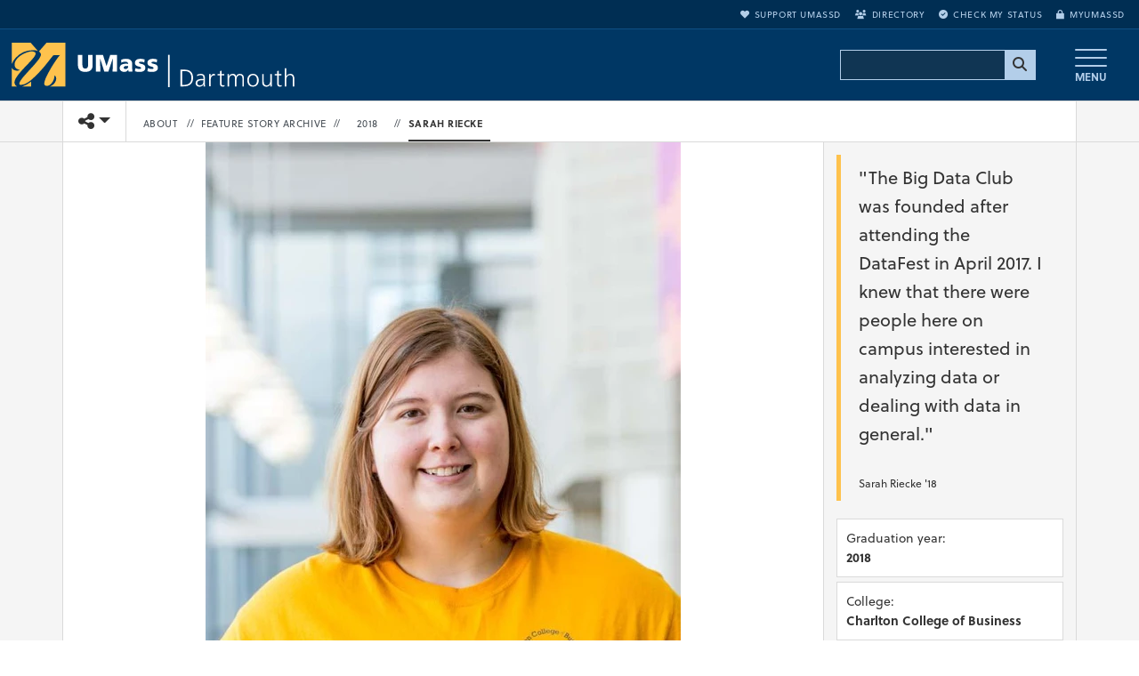

--- FILE ---
content_type: text/html; charset=UTF-8
request_url: https://www.umassd.edu/feature-stories/2018/sarah-riecke.html
body_size: 20451
content:
<!DOCTYPE html>
<html lang="en">
<head>
<link rel="preconnect" href="https://use.typekit.net" crossorigin>
<link rel="preconnect" href="https://pxl-umassdedu.terminalfour.net" crossorigin><script>try {if (localStorage.getItem("theme") === "dark"){document.documentElement.classList.add("dark-mode");}} catch (e) {}</script><meta charset="utf-8">
<meta name="viewport" content="width=device-width, initial-scale=1">
<meta http-equiv="X-UA-Compatible" content="IE=Edge" />
<!-- start text/fulltext-meta-content -->
<link rel="preload" as="image"
  href="https://pxl-umassdedu.terminalfour.net/fit-in/1200x800/filters:format(webp)/filters:quality(90)/prod01/production-cdn-pxl/media/umassdartmouth/features/2018/180126-ccb-ambassador-tjc-014.jpg"
  type="image/webp"
  imagesrcset="
    https://pxl-umassdedu.terminalfour.net/fit-in/512x500/filters:format(webp)/filters:quality(80)/prod01/production-cdn-pxl/media/umassdartmouth/features/2018/180126-ccb-ambassador-tjc-014.jpg 540w,
    https://pxl-umassdedu.terminalfour.net/fit-in/640x500/filters:format(webp)/filters:quality(80)/prod01/production-cdn-pxl/media/umassdartmouth/features/2018/180126-ccb-ambassador-tjc-014.jpg 640w,
    https://pxl-umassdedu.terminalfour.net/fit-in/1200x800/filters:format(webp)/filters:quality(90)/prod01/production-cdn-pxl/media/umassdartmouth/features/2018/180126-ccb-ambassador-tjc-014.jpg 945w"
  imagesizes="(min-width: 1200px) 945px, (min-width: 992px) 640px, 540px" />

<meta name="author" content="University of Massachusetts Dartmouth">
<meta name="description" content="Sarah, a management information systems major and student ambassador, is founder of the Big Data Club at UMassD.">
<meta name="keywords" content="Charlton College of Business, CCB, Degree Type, BS, Features, Features, Commencement, Features, Leadership &amp; Service, Program Pages, major, Program Pages, undergraduate degree">
<meta name="news_keywords" content="Charlton College of Business, CCB, Degree Type, BS, Features, Features, Commencement, Features, Leadership &amp; Service, Program Pages, major, Program Pages, undergraduate degree">
<link rel="canonical" href="https://www.umassd.edu/feature-stories/2018/sarah-riecke.html" />
<meta property="og:type" content="feature">
<meta property="og:title" content="Sarah Riecke '18: Leader and ambassador">
<meta property="og:url" content="https://www.umassd.edu/feature-stories/2018/sarah-riecke.html">
<meta property="og:description" content="Sarah, a management information systems major and student ambassador, is founder of the Big Data Club at UMassD.">
<meta property="og:image" content="https://www.umassd.edu/media/umassdartmouth/features/2018/180126-ccb-ambassador-tjc-014-683x1024.jpg">
<meta property="og:image:alt" content="Charlton College of Business student ambassador Sarah Riecke">
<meta property="og:image:width" content="683" />
<meta property="og:image:height" content="1024" />
<meta name="twitter:card" content="summary_large_image">
<meta name="twitter:site" content="@umassd">
<meta name="twitter:title" content="Sarah Riecke '18: Leader and ambassador">
<meta name="twitter:description" content="Sarah, a management information systems major and student ambassador, is founder of the Big Data Club at UMassD.">
<meta name="twitter:image" content="https://www.umassd.edu/media/umassdartmouth/features/2018/180126-ccb-ambassador-tjc-014-683x1024.jpg">
<meta name="twitter:image:alt" content="Charlton College of Business student ambassador Sarah Riecke">
<meta name="twitter:url" content="https://www.umassd.edu/feature-stories/2018/sarah-riecke.html">
<meta name="twitter:creator" content="@umassd">
<link rel="apple-touch-icon" sizes="180x180" href="https://www.umassd.edu/media/supportingfiles/layoutassets/favicons/apple-touch-umassd/apple-touch-icon-180x180-precomposed.png"/><link rel="apple-touch-icon" sizes="167x167" href="https://www.umassd.edu/media/supportingfiles/layoutassets/favicons/apple-touch-umassd/apple-touch-icon-167x167-precomposed.png"/><link rel="apple-touch-icon" sizes="152x152" href="https://www.umassd.edu/media/supportingfiles/layoutassets/favicons/apple-touch-umassd/apple-touch-icon-152x152-precomposed.png"/><link rel="apple-touch-icon" sizes="144x144" href="https://www.umassd.edu/media/supportingfiles/layoutassets/favicons/apple-touch-umassd/apple-touch-icon-144x144-precomposed.png"/><link rel="apple-touch-icon" sizes="120x120" href="https://www.umassd.edu/media/supportingfiles/layoutassets/favicons/apple-touch-umassd/apple-touch-icon-120x120-precomposed.png"/><link rel="apple-touch-icon" sizes="114x114" href="https://www.umassd.edu/media/supportingfiles/layoutassets/favicons/apple-touch-umassd/apple-touch-icon-114x114-precomposed.png"/><link rel="apple-touch-icon" sizes="72x72" href="https://www.umassd.edu/media/supportingfiles/layoutassets/favicons/apple-touch-umassd/apple-touch-icon-72x72-precomposed.png"/><link rel="apple-touch-icon-precomposed" sizes="57x57" href="https://www.umassd.edu/media/supportingfiles/layoutassets/favicons/apple-touch-umassd/apple-touch-icon-57x57-precomposed.png"/><link rel="manifest" href="https://www.umassd.edu/media/supportingfiles/layoutassets/favicons/manifest.json"><link rel="mask-icon" href="https://www.umassd.edu/media/supportingfiles/layoutassets/favicons/safari-pinned-tab-umassd.svg" color="#003764">
<link rel="icon" href="https://www.umassd.edu/media/supportingfiles/layoutassets/favicons/favicon.ico" type="image/x-icon" />
<meta name="theme-color" content="#003764">
<meta name="date" content="2018-04-05">
<meta property="fb:app_id" content="1697804517200882">
<!-- end text/fulltext-meta-content -->
<title>2018: Sarah Riecke '18: Leader and ambassador | UMass Dartmouth Features</title>
<meta name="robots" content="noindex">
<meta name="SearchDisplay" content="false" />

<!-- CSS swap -->
<style>body{font-family:Soleil,Roboto,"Helvetica Neue",Arial,sans-serif,system-ui,-apple-system,"Apple Color Emoji","Segoe UI Emoji","Segoe UI Symbol","Noto Color Emoji";}</style><link rel="stylesheet" type="text/css" media="screen" href="https://pxl-umassdedu.terminalfour.net/prod01/production-cdn-pxl/media/supportingfiles/layoutassets/css/fonts/fonts-local-modernized.min.css?version=4.0" />
<!-- Lazy-load Adobe Fonts AFTER DOM content is loaded -->
<script>
  document.addEventListener('DOMContentLoaded', function() {
    var link = document.createElement('link');
    link.rel = 'stylesheet';
    link.href = 'https://use.typekit.net/zmi5jxa.css';
    link.crossOrigin = 'anonymous';
    document.head.appendChild(link);
  });
</script><link href="https://cdn.jsdelivr.net/npm/bootstrap@5.3.3/dist/css/bootstrap.min.css" rel="stylesheet" integrity="sha384-QWTKZyjpPEjISv5WaRU9OFeRpok6YctnYmDr5pNlyT2bRjXh0JMhjY6hW+ALEwIH" crossorigin="anonymous"><link rel="preload" href="https://www.umassd.edu/media/supportingfiles/layoutassets/css/owl-carousel/owl.carousel-custom.min.css?version=52.0" as="style" onload="this.onload=null;this.rel='stylesheet'"><noscript><link rel="stylesheet" href="https://www.umassd.edu/media/supportingfiles/layoutassets/css/owl-carousel/owl.carousel-custom.min.css?version=52.0"></noscript><link rel="preload" href="https://www.umassd.edu/media/supportingfiles/layoutassets/fonts/fontawesome/fontawesome-compiled.css?version=104.0" as="style" onload="this.onload=null;this.rel='stylesheet'"><noscript><link rel="stylesheet" href="https://www.umassd.edu/media/supportingfiles/layoutassets/fonts/fontawesome/fontawesome-compiled.css?version=104.0"></noscript><link rel="stylesheet" type="text/css" media="screen" href="https://www.umassd.edu/media/supportingfiles/layoutassets/css/style.min.css?version=270.0" />
<link rel="preload" href="https://www.umassd.edu/media/supportingfiles/layoutassets/css/print.css?version=20.0" as="style" onload="this.onload=null;this.rel='stylesheet'"><noscript><link rel="stylesheet" href="https://www.umassd.edu/media/supportingfiles/layoutassets/css/print.css?version=20.0"></noscript><link rel="stylesheet" type="text/css" media="screen, print" href="https://www.umassd.edu/media/supportingfiles/layoutassets/css/google-custom-search/google-search.min.css?version=1.0" />
<!-- site config 9824414 --><!-- /site config 9824414 --><!-- content type id: 420 head --><style>li.tile .pic-title{position:absolute;max-width:none;width:80%;overflow:visible;text-transform:uppercase;letter-spacing:.2em;font-size:.75em;font-weight:bold;text-align:center;line-height:1.33em;margin:0 10%;word-break:break-word;color:#fff;text-shadow:0 0 1rem rgba(0,0,0,.9);top:50%;right:auto;bottom:auto;left:auto;-webkit-transform:translate(0,-50%);-ms-transform:translate(0,-50%);transform:translate(0,-50%);z-index:1;pointer-events:none}.tile .video-overlay{opacity:.8}.video-overlay:hover{opacity:.3}@media only screen and (max-width:767px){li.tile{width:50%}}
</style>
<!-- /content type id: 420 head --><!-- INSERT STYLES -->
<!-- HTML5 Shim and Respond.js IE8 support of HTML5 elements and media queries -->
<!-- WARNING: Respond.js doesn't work if you view the page via file:// -->
<!--[if lt IE 9]>
  <script src="https://oss.maxcdn.com/html5shiv/3.7.2/html5shiv.min.js"></script>
  <script src="https://oss.maxcdn.com/respond/1.4.2/respond.min.js"></script>
<![endif]-->

<script async src='https://cse.google.com/cse.js?cx=004874356784439145497:1bxbbfrtcec'></script>

<script>
window.addEventListener('load', function() {
  // Google Tag Manager bootstrap
  (function(w,d,s,l,i){
    w[l]=w[l]||[];
    w[l].push({'gtm.start': new Date().getTime(),event:'gtm.js'});
    var f=d.getElementsByTagName(s)[0], j=d.createElement(s), dl=l!='dataLayer'?'&l='+l:'';
    j.async=true;
    j.src='https://www.googletagmanager.com/gtm.js?id='+i+dl;
    j.crossOrigin='anonymous'; // CORS required
    f.parentNode.insertBefore(j,f);
  })(window,document,'script','dataLayer','GTM-PD5QV8M');

  // TikTok Pixel
  !function(w,d,t){
    w.TiktokAnalyticsObject=t;
    var ttq=w[t]=w[t]||[];
    ttq.methods=["page","track","identify","instances","debug","on","off","once","ready","alias","group","enableCookie","disableCookie"];
    ttq.setAndDefer=function(t,e){t[e]=function(){t.push([e].concat(Array.prototype.slice.call(arguments,0)))}}; 
    for(var i=0;i<ttq.methods.length;i++)ttq.setAndDefer(ttq,ttq.methods[i]);
    ttq.instance=function(t){for(var e=ttq._i[t]||[],n=0;n<ttq.methods.length;n++)ttq.setAndDefer(e,ttq.methods[n]);return e};
    ttq.load=function(e,n){
      var i="https://analytics.tiktok.com/i18n/pixel/events.js";
      ttq._i=ttq._i||{}, ttq._i[e]=[], ttq._i[e]._u=i, ttq._t=ttq._t||{}, ttq._t[e]=+new Date, ttq._o=ttq._o||{}, ttq._o[e]=n||{};
      var o=d.createElement("script");
      o.type="text/javascript"; o.async=true; o.src=i+"?sdkid="+e+"&lib="+t; o.crossOrigin="anonymous"; // CORS
      var a=d.getElementsByTagName("script")[0];
      a.parentNode.insertBefore(o,a);
    };
    ttq.load('CCCGGSJC77U0P3N5DOK0'); ttq.page();
  }(window,document,'ttq');

  // Autopilot with SRI
  var ap = document.createElement('script');
  ap.src = 'https://cdn.bc0a.com/autopilot/f00000000308927/autopilot_sdk.js';
  ap.async = true;
  ap.crossOrigin = 'anonymous';
  ap.integrity = 'sha384-1e4sne1e+o6HdzHcaSzOCL10tlJTizGpH7De44MSEnh8cFNQqUzsTH/0a14402r7';
  document.head.appendChild(ap);

  // Clarity
  (function(c,l,a,r,i,t,y){
    c[a]=c[a]||function(){(c[a].q=c[a].q||[]).push(arguments)};
    t=l.createElement(r);
    t.async=1;
    t.src="https://www.clarity.ms/tag/"+i;
    t.crossOrigin="anonymous"; // CORS
    l.getElementsByTagName(r)[0].parentNode.insertBefore(t,l.getElementsByTagName(r)[0]);
  })(window,document,"clarity","script","r1i2pi24x3");

  // Apply UMassD Ping (first-party, no CORS!)
  var ping = document.createElement('script');
  ping.src = 'https://apply.umassd.edu/ping';
  ping.async = true;
  // DO NOT add crossorigin here
  document.head.appendChild(ping);
});
</script><!-- INSERT HEADER SCRIPTS -->
</head>
<body class="left-collapse-container"><noscript><iframe src="https://www.googletagmanager.com/ns.html?id=GTM-PD5QV8M"
height="0" width="0" style="display:none;visibility:hidden"></iframe></noscript>
<!-- Tag Manager (noscript) --><a href="#main-content" class="visually-hidden-focusable position-absolute top-0 start-0 m-2 p-2 bg-white text-primary border rounded zindex-tooltip" style="z-index:1040;">Skip to main content</a>
<!--<button id="skip-open-chat" type="button" class="visually-hidden-focusable skip-link-chat" style="z-index:1024;">Open CITS support chat (opens dialog)</button>-->
<header role="banner">
  	<div id="emergency" aria-live="assertive" role="alert"></div><!-- main navbar --><nav class="navbar bg-umassd text-light navbar umassd t4-search m-0 p-0" role="navigation">
	<div class="utilbar bg-umassd text-light hidden-print col-12 d-none d-md-block px-3 text-end text-uppercase" role="navigation"  aria-label="User menu"><!-- utility-bar-umassd --><ul class="list-inline m-0 py-2"><!--<li class="list-inline-item me-3"><a class="ga_utilityBarLinks" href="https://www.umassd.edu/academics/programs/"><i class="fa fa-university" aria-hidden="true"></i>Academic Programs</a></li>--><!----><!--	--><!--	--><li class="list-inline-item me-3"><a class="ga_utilityBarLinks" href="https://www.umassd.edu/give/"><i class="fa fa-heart" aria-hidden="true"></i>Support UMassD</a></li><li class="list-inline-item me-3"><a class="ga_utilityBarLinks" href="https://www.umassd.edu/directory/"><i class="fa fa-users" aria-hidden="true"></i>Directory</a></li><li class="list-inline-item me-3"><a class="ga_utilityBarLinks" href="https://www.umassd.edu/admissions/check-your-application-status/"><i class="fa fa-check-circle" aria-hidden="true"></i>Check My Status</a></li><li class="list-inline-item"><a class="ga_utilityBarLinks" href="https://my.umassd.edu/" target="_blank"><i class="fa fa-lock" aria-hidden="true"></i>myUMassD</a></li></ul></div>
	<div class="container-fluid">
<a class="navbar-brand me-auto" href="https://www.umassd.edu/" title="University of Massachusetts Dartmouth Home"><span class="brand-title d-block overflow-hidden" style="background: none, url(https://pxl-umassdedu.terminalfour.net/prod01/production-cdn-pxl/media/supportingfiles/layoutassets/logos/umassd_logo.png) no-repeat 0 50%;background: none, url(https://www.umassd.edu/media/supportingfiles/layoutassets/logos/umassd/standard/umassd-white-gold-logo.svg) no-repeat 0 50%;background-size: contain;">University of Massachusetts Dartmouth</span></a>



<div class="search-container ms-auto me-3 d-none d-md-block hidden-xs"><form class="navbar-form" role="search"><gcse:searchbox-only resultsUrl="https://www.umassd.edu/university-search/"></gcse:searchbox-only></form></div>



<button type="button" class="navbar-toggle navbar-toggler collapsed btn ms-1 px-4 border-0" data-toggle="modal" data-target="#menuModal" data-bs-toggle="modal" data-bs-target="#menuModal" title="Open main menu"><span class="icon-bar"></span><span class="icon-bar"></span><span class="icon-bar"></span><span class="menu-indicator">MENU</span></button></div></nav><!-- /main navbar -->
</header><!-- /header -->
  
<main role="main">
<!-- carousel video -->
<span class="hero-title hidden">2018</span>
<div class="section-slideshow hidden-print bg-blue-dark dark" style="display:none;"><div class="container"><div class="row"></div></div></div>

<!-- section -->
<!-- DEV NOTICE -->

  <!-- page controls -->
  <div class="page-start page-controls hidden-print hidden-fulltext">
		
			<div class="container">					
					<div class="row"><!-- row -->			
						<div class="btn-group">
              <!-- toggle left-menu sm-lg -->
              <button data-toggle="collapse-left" data-target=".left-collapse" data-target-2=".left-collapse-container" type="button" class="float-start navbar-toggle pull-left left-nav-toggle hidden-print"><i class="fa-solid fa-caret-left pe-1" aria-hidden="true"></i><i class="fa-sharp fa-solid fa-bars fa-xl" aria-hidden="true"></i><span class="sr-only visually-hidden">Toggle navigation from this section</span></button>
              <!-- toggle left-menu sm-lg -->
              <div class="page-brand d-none border border-top-0 border-bottom-0 border-start-0 border-end-1"><a class="navbar-brand small" href="https://www.umassd.edu/"><svg class="umassdChop" viewBox="0 0 14.58 11.91" xmlns="http://www.w3.org/2000/svg">
<path transform="translate(0)" d="M0,2.88C0,4.47,0,5.76,0,5.76l0-.09A5.62,5.62,0,0,1,.37,5,6.33,6.33,0,0,1,3.65,2.39a7,7,0,0,1,1.16-.29A5.81,5.81,0,0,1,5.87,2,3.31,3.31,0,0,1,7,2.22c.07,0,.07,0,0,0l-1-1.12L5.12,0H0Z" />
<path transform="translate(0)" d="M8.42,1.18l-1,1.2a.56.56,0,0,0,.14.13.92.92,0,0,1,.36,1A6.25,6.25,0,0,1,6.69,5.33c-.43.51-.85,1-2.08,2.33a16.12,16.12,0,0,0-2.41,3,.87.87,0,0,0-.14.51c0,.14,0,.16.06.21s.2.11.45.1a2.77,2.77,0,0,0,1-.23,7.63,7.63,0,0,0,1.69-1.06A32.68,32.68,0,0,0,8.75,6.59c.23-.27.82-1,2.35-2.93a1,1,0,0,1,.23-.24,8,8,0,0,1,1.12-.06h.65L13,3.54A24.5,24.5,0,0,0,11,6.29,30.31,30.31,0,0,0,9.37,9.36a9.28,9.28,0,0,0-.48,1.34,1.47,1.47,0,0,0,0,.38.51.51,0,0,0,.06.32.81.81,0,0,0,.87.31,1.73,1.73,0,0,0,.84-.49,3.39,3.39,0,0,0,1-2.19.53.53,0,0,1,0-.17,1.37,1.37,0,0,1,.31.34,1,1,0,0,1,.14.58,1.7,1.7,0,0,1-.17.75,2.81,2.81,0,0,1-1.39,1.3l-.14.06h4.21V0H9.45Z"/>
<path transform="translate(0)" d="M5,2.41l-.24,0A6.9,6.9,0,0,0,1.66,4.12,3.24,3.24,0,0,0,1,5,2,2,0,0,0,.77,6,1.22,1.22,0,0,0,1,6.8a1.93,1.93,0,0,0,1,.59l.15,0-.13.06a1.66,1.66,0,0,1-2-.62l0-.09V9.34c0,1.41,0,2.56,0,2.56H1.4l-.11-.07a1.5,1.5,0,0,1-.42-.43,1,1,0,0,1-.15-.59,1.54,1.54,0,0,1,.12-.61A12.21,12.21,0,0,1,3.48,6.73c1.28-1.34,1.58-1.66,1.85-2A6.3,6.3,0,0,0,6.38,3.34.61.61,0,0,0,6.47,3a.37.37,0,0,0,0-.23.88.88,0,0,0-.67-.35A5.49,5.49,0,0,0,5,2.41Z"/>
<path transform="translate(0)" d="m5.12 10.69a9.62 9.62 0 0 1 -1.12 0.73 7.65 7.65 0 0 1 -0.72 0.34l-0.28 0.08-0.18 0.06h2.46v-0.66-0.66z"/>
</svg>

<span class="visually-hidden">University of Massachusetts Dartmouth</span></a></div>
              <!-- share toggle -->
              <div class="share btn-group" role="group" aria-label="share">
  							<div class="btn-group" role="group">
									<button id="shareDropdown" type="button" class="btn btn-default dropdown-toggle rounded-0"  data-bs-toggle="dropdown" aria-haspopup="true" aria-expanded="false"><i class="fa-solid fa-share-nodes"></i><span class="caret"></span><span class="visually-hidden">Toggle share controls</span></button>
    								<ul class="dropdown-menu dropdown-menu-end">
      								<li><a href="https://www.facebook.com/sharer/sharer.php?u=https://www.umassd.edu/feature-stories/2018/&appId=1697804517200882" title="Share on Facebook" target="_blank" rel="noopener" class="btn-facebook"><i class="fab fa-facebook-f fa-fw" aria-hidden="true"></i>
<span>Share on Facebook</span></a></li>
									<li role="separator" class="divider"></li>
      								<li><a href="https://twitter.com/intent/tweet?url=https://www.umassd.edu/feature-stories/2018/&via=umassd&text=2018" title="Share on X" class="btn-twitter" target="_blank" rel="noopener"><span></span><i class="fa-brands fa-x-twitter"></i>
<span>Share this on X</span></a></li>
									<li role="separator" class="divider"></li>
      								<li><a href="https://www.linkedin.com/shareArticle?mini=true&url=https://www.umassd.edu/feature-stories/2018/" onclick="window.open(this.href, 'mywin',
'left=20,top=20,width=800,height=600,toolbar=1,resizable=0'); return false;" title="Share on LinkedIn" class="btn-linkedin" target="_blank" rel="noopener"><span></span><i class="fab fa-linkedin-in" aria-hidden="true"></i>
<span>Share on LinkedIn</span></a></li>
									<li role="separator" class="divider"></li>
									<li><a href="javascript:window.print();" title="Print" class="btn-print"><i class="far fa-print fa-fw" aria-hidden="true"></i>
<span>Print this page</span></a></li>
									<li role="separator" class="divider"></li>
      						<li><a href="#" title="Email this page" aria-label="Email this page" class="btn-email"><i class="far fa-envelope fa-fw" aria-hidden="true"></i>
<span>Email this page</span></a></li>
									<!--<li role="separator" class="divider"></li><li><a href="https://www.umassd.edu/news/rss-feed/index.xml" title="RSS News" class="btn-rss" target="_blank"><i class="fa fa-rss fa-fw" aria-hidden="true"></i>
<span>RSS Feed</span></a></li>-->
									<li role="separator" class="divider"></li>      
									<li><button class="clipboard"><i class="fa-sharp fa-link me-2"></i> <span class="copied">Copy URL</span></button></li>
    								</ul>
                  	<!-- Accessibility live region -->
    								<div id="copy-status" class="visually-hidden" role="status" aria-live="polite" aria-atomic="true"></div>
  							</div>
              </div>
							<div class="position-fixed bottom-0 end-0 p-3" style="z-index: 1100"><div id="copyToast" class="toast align-items-center text-white bg-primary border-0" role="alert" aria-live="polite" aria-atomic="true"><div class="d-flex"><div class="toast-body">Link copied to clipboard!</div><button type="button" class="btn-close btn-close-white me-2 m-auto" data-bs-dismiss="toast" aria-label="Close"></button></div></div></div>
             <!-- /share toggle -->
              <!-- BREADCRUMB --><nav class="standard breadcrumbs" role="navigation" aria-label="Breadcrumb menu"><ul><li class="first_child"><a href="https://www.umassd.edu/" class="home-btn" title="UMass Dartmouth homepage"><i class="fa fa-home" aria-hidden="true"></i><span class="sr-only visually-hidden">HOME</span></a></li><li class="item"><a href="https://www.umassd.edu/about/">About</a></li><li class="separator" aria-hidden="true">//</li><li class="item"><a href="https://www.umassd.edu/feature-stories/features-archive/">Feature Story Archive</a></li><li class="separator" aria-hidden="true">//</li><li class="item"><a href="https://www.umassd.edu/feature-stories/2018/">2018</a></li><li class="separator" aria-hidden="true">//</li><li class="item">Sarah Riecke</li><!--<li class="item"><a href="https://www.umassd.edu/feature-stories/features-archive/">Feature Story Archive</a></li><li class="separator" aria-hidden="true">//</li><li class="item"><a href="https://www.umassd.edu/feature-stories/2018/">2018</a></li><li class="separator" aria-hidden="true">//</li><li class="item">Sarah Riecke</li>--></ul>
							</nav><!-- /BREADCRUMB -->
            </div>
					</div><!-- /row -->
			</div><!-- /container -->
		</div>
    <!-- /page controls -->	
  
<!-- secton -->
<div class="multipage section hidden-fulltext">
<div class="container">
<div class="row">
<nav class="col-xl-2 left-menu hidden-print left-collapse in" role="navigation" aria-label="Sidebar Navigation">
  <div class="left-nav">
    <button data-toggle="collapse-left" data-target=".left-collapse" data-target-2=".left-collapse-container" type="button" class="d-block d-xl-none btn-close-left-nav hidden-lg" style=""><span class="xclose hairline"><span class="visually-hidden">CLOSE</span></span></button>
    
    
    <div>In this section</div><div class="dropdown-link-menu fallback id-1829"><ul class="nav"><li><a href="https://www.umassd.edu/feature-stories/2021/" target="_self">2021</a></li><li><a href="https://www.umassd.edu/feature-stories/2020/" target="_self">2020</a></li><li><a href="https://www.umassd.edu/feature-stories/2019/">2019</a></li><li><span class="currentbranch2"><a href="https://www.umassd.edu/feature-stories/2018/">2018</a></span></li><li><a href="https://www.umassd.edu/feature-stories/2017/">2017</a></li><li><a href="https://www.umassd.edu/feature-stories/2016/">2016</a></li><li><a href="https://www.umassd.edu/feature-stories/2015/">2015</a></li><li><a href="https://www.umassd.edu/feature-stories/2014/">2014</a></li><li><a href="https://www.umassd.edu/feature-stories/2013/">2013</a></li></ul></div>
    
  </div>
</nav>
<!-- layout-->
<div id="main-content" class="col py-4 standard standard-layout layout-2Col leftnav-true  ">
<h1>2018 <span style="display:none;">2018: Sarah Riecke '18: Leader and ambassador</span></h1>  
  <!-- Search text crawl start -->  </div>
</div></div></div>
<div class="clearfix"></div>
<!-- page controls test for redesign can go here -->
<!-- page controls -->
		<div class="page-start page-controls sticky-top hidden-print">
		
			<div class="container">					
					<div class="row"><!-- row -->			
						<div class="btn-group">
              <!-- toggle left-menu sm-lg -->
              <button data-toggle="collapse-left" data-target=".left-collapse" data-target-2=".left-collapse-container" type="button" class="float-start navbar-toggle pull-left left-nav-toggle hidden-print"><i class="fa-solid fa-caret-left pe-1" aria-hidden="true"></i><i class="fa-sharp fa-solid fa-bars fa-xl" aria-hidden="true"></i><span class="sr-only visually-hidden">Toggle navigation from this section</span></button>
              <!-- toggle left-menu sm-lg -->
<!-- share toggle -->              
<div class="share btn-group" role="group" aria-label="share">
	<div class="btn-group" role="group">
	  <button id="shareDropdown" type="button" class="btn btn-default dropdown-toggle rounded-0"  data-bs-toggle="dropdown" aria-haspopup="true" aria-expanded="false"><i class="fa-solid fa-share-nodes"></i><span class="caret"></span><span class="visually-hidden">Toggle share controls</span></button>
	  <ul class="dropdown-menu dropdown-menu-end" aria-labelledby="shareDropdown">
		<li><a href="https://www.facebook.com/sharer/sharer.php?u=https://www.umassd.edu/feature-stories/2018/sarah-riecke.html&appId=1697804517200882" title="Share this page on Facebook (opens in a new window)" aria-label="Share this page on Facebook (opens in a new window)" rel="noopener" class="btn-facebook"><i class="fab fa-facebook-f fa-fw" aria-hidden="true"></i>
<span>Share on Facebook</span></a></li>
		<li role="separator" class="divider"></li>
		<li><a href="https://twitter.com/intent/tweet?url=https://www.umassd.edu/feature-stories/2018/sarah-riecke.html&via=umassd&text=2018" title="Share this page on X (opens in a new window)" aria-label="Share this page on X (opens in a new window)" rel="noopener" class="btn-twitter"><i class="fa-brands fa-x-twitter"></i>
<span>Share this on X</span></a></li>
		<li role="separator" class="divider"></li>
		<li><a href="https://www.linkedin.com/shareArticle?mini=true&url=https://www.umassd.edu/feature-stories/2018/sarah-riecke.html" title="Share this page on LinkedIn (opens in a new window)" aria-label="Share this page on LinkedIn (opens in a new window)" rel="noopener" class="btn-linkedin"><i class="fab fa-linkedin-in" aria-hidden="true"></i>
<span>Share on LinkedIn</span></a></li>
		<li role="separator" class="divider"></li>
		<li><a href="javascript:window.print();" title="Print this page" aria-label="Print this page" class="btn-print"><i class="far fa-print fa-fw" aria-hidden="true"></i>
<span>Print this page</span></a></li>
		<li role="separator" class="divider"></li>
        <li><a href="#" title="Email this page" aria-label="Email this page" class="btn-email"><i class="far fa-envelope fa-fw" aria-hidden="true"></i>
<span>Email this page</span></a></li>
		<li role="separator" class="divider"></li>
		<li><button type="button" class="clipboard" title="Copy page URL" aria-label="Copy page URL"><i class="fa-sharp fa-link me-2"></i><span class="copied">Copy URL</span></button></li>
	  </ul>
	  <div id="copy-status" class="visually-hidden" role="status" aria-live="polite" aria-atomic="true"></div>
	  <div class="position-fixed bottom-0 end-0 p-3" style="z-index: 1100"><div id="copyToast" class="toast align-items-center text-white bg-primary border-0" role="alert" aria-live="polite" aria-atomic="true"><div class="d-flex"><div class="toast-body">Link copied to clipboard!</div><button type="button" class="btn-close btn-close-white me-2 m-auto" data-bs-dismiss="toast" aria-label="Close"></button></div></div></div>
	</div>
  </div>
  <!-- /share toggle -->
			  <a class="page-brand navbar-brand d-none border border-top-0 border-bottom-0 border-start-0 border-end-1 small" href="https://www.umassd.edu/" title="UMass Dartmouth homepage"><svg class="umassdChop" viewBox="0 0 14.58 11.91" xmlns="http://www.w3.org/2000/svg">
<path transform="translate(0)" d="M0,2.88C0,4.47,0,5.76,0,5.76l0-.09A5.62,5.62,0,0,1,.37,5,6.33,6.33,0,0,1,3.65,2.39a7,7,0,0,1,1.16-.29A5.81,5.81,0,0,1,5.87,2,3.31,3.31,0,0,1,7,2.22c.07,0,.07,0,0,0l-1-1.12L5.12,0H0Z" />
<path transform="translate(0)" d="M8.42,1.18l-1,1.2a.56.56,0,0,0,.14.13.92.92,0,0,1,.36,1A6.25,6.25,0,0,1,6.69,5.33c-.43.51-.85,1-2.08,2.33a16.12,16.12,0,0,0-2.41,3,.87.87,0,0,0-.14.51c0,.14,0,.16.06.21s.2.11.45.1a2.77,2.77,0,0,0,1-.23,7.63,7.63,0,0,0,1.69-1.06A32.68,32.68,0,0,0,8.75,6.59c.23-.27.82-1,2.35-2.93a1,1,0,0,1,.23-.24,8,8,0,0,1,1.12-.06h.65L13,3.54A24.5,24.5,0,0,0,11,6.29,30.31,30.31,0,0,0,9.37,9.36a9.28,9.28,0,0,0-.48,1.34,1.47,1.47,0,0,0,0,.38.51.51,0,0,0,.06.32.81.81,0,0,0,.87.31,1.73,1.73,0,0,0,.84-.49,3.39,3.39,0,0,0,1-2.19.53.53,0,0,1,0-.17,1.37,1.37,0,0,1,.31.34,1,1,0,0,1,.14.58,1.7,1.7,0,0,1-.17.75,2.81,2.81,0,0,1-1.39,1.3l-.14.06h4.21V0H9.45Z"/>
<path transform="translate(0)" d="M5,2.41l-.24,0A6.9,6.9,0,0,0,1.66,4.12,3.24,3.24,0,0,0,1,5,2,2,0,0,0,.77,6,1.22,1.22,0,0,0,1,6.8a1.93,1.93,0,0,0,1,.59l.15,0-.13.06a1.66,1.66,0,0,1-2-.62l0-.09V9.34c0,1.41,0,2.56,0,2.56H1.4l-.11-.07a1.5,1.5,0,0,1-.42-.43,1,1,0,0,1-.15-.59,1.54,1.54,0,0,1,.12-.61A12.21,12.21,0,0,1,3.48,6.73c1.28-1.34,1.58-1.66,1.85-2A6.3,6.3,0,0,0,6.38,3.34.61.61,0,0,0,6.47,3a.37.37,0,0,0,0-.23.88.88,0,0,0-.67-.35A5.49,5.49,0,0,0,5,2.41Z"/>
<path transform="translate(0)" d="m5.12 10.69a9.62 9.62 0 0 1 -1.12 0.73 7.65 7.65 0 0 1 -0.72 0.34l-0.28 0.08-0.18 0.06h2.46v-0.66-0.66z"/>
</svg>

<span class="visually-hidden">University of Massachusetts Dartmouth</span></a>
              <!-- BREADCRUMB -->
              <nav class="standard breadcrumbs" role="navigation" aria-label="Breadcrumb menu"><ul><li class="first_child"><a href="https://www.umassd.edu/" class="home-btn" title="UMass Dartmouth homepage"><i class="fa fa-home" aria-hidden="true"></i><span class="sr-only visually-hidden">HOME</span></a></li><li class="item"><a href="https://www.umassd.edu/about/">About</a></li><li class="separator" aria-hidden="true">//</li><li class="item"><a href="https://www.umassd.edu/feature-stories/features-archive/">Feature Story Archive</a></li><li class="separator" aria-hidden="true">//</li><li class="item"><a href="https://www.umassd.edu/feature-stories/2018/">2018</a></li><li class="separator" aria-hidden="true">//</li><li class="item">Sarah Riecke</li><!--<li class="item"><a href="https://www.umassd.edu/feature-stories/features-archive/">Feature Story Archive</a></li><li class="separator" aria-hidden="true">//</li><li class="item"><a href="https://www.umassd.edu/feature-stories/2018/">2018</a></li><li class="separator" aria-hidden="true">//</li><li class="item">Sarah Riecke</li>--></ul></nav>
              <!-- /BREADCRUMB -->         

            </div>
					</div><!-- /row -->
			</div><!-- /container -->
		</div><!-- /page-controls -->		

<div class="multipage fulltext section">
<div class="container">
<div class="row">
<!-- /fulltext layout -->
  
<style type="text/css" media="screen, print">.pl-only, .left-menu, .left-nav-toggle, .left-collapse.in, .display-title + .display-title, .hidden-fulltext, #sidebar-bs.page-layout {display:none !important;}.fulltext .breadcrumbs{margin-bottom:15px;}.display-title {color:#777;font-weight:bold;font-family:factoria,arial,sans-serif;margin-bottom: 5px;}</style>
	
	<article id ="main-content" class="col">
      
      



<figure class="instory-media-primary"><picture>
  <source
    type="image/webp"
    srcset="
      https://pxl-umassdedu.terminalfour.net/fit-in/512x500/filters:format(webp)/filters:quality(80)/prod01/production-cdn-pxl/media/umassdartmouth/features/2018/180126-ccb-ambassador-tjc-014.jpg 540w,
      https://pxl-umassdedu.terminalfour.net/fit-in/640x500/filters:format(webp)/filters:quality(80)/prod01/production-cdn-pxl/media/umassdartmouth/features/2018/180126-ccb-ambassador-tjc-014.jpg 640w,
      https://pxl-umassdedu.terminalfour.net/fit-in/1200x800/filters:format(webp)/filters:quality(90)/prod01/production-cdn-pxl/media/umassdartmouth/features/2018/180126-ccb-ambassador-tjc-014.jpg 945w"
    sizes="(min-width: 1200px) 945px, (min-width: 992px) 640px, 540px"
  />
  <img
    src="https://pxl-umassdedu.terminalfour.net/fit-in/1200x800/filters:quality(80)/prod01/production-cdn-pxl/media/umassdartmouth/features/2018/180126-ccb-ambassador-tjc-014.jpg"
    srcset="
      https://pxl-umassdedu.terminalfour.net/fit-in/512x500/filters:quality(80)/prod01/production-cdn-pxl/media/umassdartmouth/features/2018/180126-ccb-ambassador-tjc-014.jpg 540w,
      https://pxl-umassdedu.terminalfour.net/fit-in/640x500/filters:quality(80)/prod01/production-cdn-pxl/media/umassdartmouth/features/2018/180126-ccb-ambassador-tjc-014.jpg 640w,
      https://pxl-umassdedu.terminalfour.net/fit-in/1200x800/filters:quality(80)/prod01/production-cdn-pxl/media/umassdartmouth/features/2018/180126-ccb-ambassador-tjc-014.jpg 945w"
    sizes="(min-width: 1200px) 945px, (min-width: 992px) 640px, 540px"
    alt="Charlton College of Business student ambassador Sarah Riecke"
    class="img-fluid mx-auto d-block"
    fetchpriority="high"
    decoding="async"
    style="max-width: 100%; height: auto;"
  />
</picture><figcaption class='caption'>Sarah Riecke '18 is a student ambassador at the Charlton College of Business.</figcaption></figure>



      
      
      
      
      
      <div class="title-container"> 
      	<div class="title">
      		<div class="pre-title">2018 <span style="display:none;">2018: Sarah Riecke '18: Leader and ambassador</span></div>
        	Sarah Riecke '18: Leader and ambassador
      	</div>
	  	<p class="lead">Sarah, a management information systems major and student ambassador, is founder of the Big Data Club at UMassD.</p>
      </div>
      
		<!-- paragraph1 -->			
		<h2>Getting involved at UMass Dartmouth</h2>
<p>I enjoy many great experiences and opportunities offered at UMass Dartmouth. I go to Board Game Night every Thursday hosted by the library. I attend two clubs now, Big Data Club and Fishbowl. I am a teacher&rsquo;s aide and tutor for four sections of MIS 101. I am a Charlton College of Business student ambassador. And I've volunteered with ROC for fall move-in days. These experiences and opportunities have made my time here at UMass Dartmouth great, and I encourage everyone to get involved on campus.</p>
<h2>Professors as mentors</h2>
<p>Over the years, I've learned something new and different from my professors. Many professors have encouraged and challenged me to be the best that I can be. For instance, Professor Rui Huang introduced me to management information systems (MIS) and challenged me in my first MIS class. Professor Dan Braha makes classes interesting and is more than willing to help outside of class. Professor BK Rai challenged me by inviting me to DataFest in April 2017.</p>
		<!-- /paragraph1 -->
      					
      	<!-- blockquote -->
			
		<blockquote class="gold hidden-lg hidden-md d-block d-xl-none">
		<p>"The Big Data Club was founded after attending the DataFest in April 2017. I knew that there were people here on campus interested in analyzing data or dealing with data in general."</p>
		
			
		<footer>
		Sarah Riecke '18
		
	
		
	
			
		</footer>
		
			
		</blockquote>
		
		<!-- /blockquote -->
		
		<!-- paragraph2 -->




<figure class="instory-media"><picture class="lazy" style="width: 100%; max-width: 100%;">
  <source
    type="image/webp"
    srcset="
      https://pxl-umassdedu.terminalfour.net/fit-in/512x500/filters:format(webp)/filters:quality(80)/prod01/production-cdn-pxl/media/umassdartmouth/features/2018/20171024-ccb-halloween-tjc-004-(1).jpg 540w,
      https://pxl-umassdedu.terminalfour.net/fit-in/640x500/filters:format(webp)/filters:quality(80)/prod01/production-cdn-pxl/media/umassdartmouth/features/2018/20171024-ccb-halloween-tjc-004-(1).jpg 640w,
      https://pxl-umassdedu.terminalfour.net/fit-in/1200x800/filters:format(webp)/filters:quality(90)/prod01/production-cdn-pxl/media/umassdartmouth/features/2018/20171024-ccb-halloween-tjc-004-(1).jpg 945w"
    data-sizes="(min-width: 1200px) 945px, (min-width: 992px) 640px, 540px"
    sizes="(min-width: 1200px) 945px, (min-width: 992px) 640px, 540px"
  />
  <img
    src="[data-uri]"
    srcset="
      https://pxl-umassdedu.terminalfour.net/fit-in/512x500/filters:quality(80)/prod01/production-cdn-pxl/media/umassdartmouth/features/2018/20171024-ccb-halloween-tjc-004-(1).jpg 540w,
      https://pxl-umassdedu.terminalfour.net/fit-in/640x500/filters:quality(80)/prod01/production-cdn-pxl/media/umassdartmouth/features/2018/20171024-ccb-halloween-tjc-004-(1).jpg 640w,
      https://pxl-umassdedu.terminalfour.net/fit-in/1200x800/filters:quality(80)/prod01/production-cdn-pxl/media/umassdartmouth/features/2018/20171024-ccb-halloween-tjc-004-(1).jpg 945w"
    sizes="(min-width: 1200px) 945px, (min-width: 992px) 640px, 540px"
    alt="Sarah Riecke"
    class="lazy img-fluid mx-auto d-block"
    decoding="async"
    style="max-width: 100%; height: auto;"
  />
</picture></figure>




		<h2>Participating in the annual DataFest</h2>
<p><a href="https://www.umassd.edu/feature-stories/2018/charlton-students-at-datafest.html">DataFest 2018</a>&nbsp;was different. I was the leader of the team. I was able to guide our team to the end, and it paid off. We worked hard for a day and a half analyzing data and seeing what trends we could identify.</p>
<p>We were given questions to answer. To answer one of the questions, we decided that it would best be answered with an interactive dashboard using Tableau. Each team member learned or is currently learning, Tableau in MIS 475. It was this visual that led our team, The Data Monkeys, to winning the award for Best Visualization.&nbsp;</p>
<p>When they called our team's name during the award ceremony, I was amazed. I knew at that moment that everything we did leading up to that point was worth it. All the hard work paid off, and we won an award that we deserved. It was not just about winning the award. It's about helping others understand how visualizations are important in communication ideas. It is helping other students learn how to create more complex visualizations as we did. Even though we won an award, it was also important to us that we help teach other students so that they can grow as well.</p>
<h2>Finding the Big Data Club at UMassD</h2>
<p>Being the founder of the Big Data Club has been the journey. Up until finding this club, I wasn&rsquo;t active in any other clubs. I had no idea what I was doing or what being a founder or president of a club would be like. I stepped out of my comfort zone and did something new.</p>
<p>The Big Data Club was founded after attending the DataFest in April 2017. I knew that there were people here on campus interested in analyzing data or dealing with data in general. But there was no common ground for them to meet. I decided to create that place. The Big Data Club is a place for people to meet on the common interest of data, share their ideas and projects, ask for help, bounce ideas off each other, and so on.</p>
<h2>Next steps</h2>
<p>After graduation, I intend on returning to UMassD for the fall 2018 semester to continue my education. I plan on getting my MBA with a concentration in Business Analytics. I am looking forward to learning more and taking the steps needed in order to become a business analyst after graduate school.</p>
<p>During the summer, I plan on interning at a local company, Zumbro River Brand, back at home in Minnesota. This past winter break and last summer I had an opportunity to intern there in the summer. Through this internship, I was able to further my skills. I helped the company implement a new ERP system, as well as help with other basic office duties. I was able to make connections that I believe will be important to me after graduate school. I am looking forward to interning with them again this summer. Helping a smaller company grow is such a great opportunity.&nbsp;</p>
<h2>Advice for first-year students</h2>
<p>Be yourself, push yourself, and challenge yourself. Challenge yourself by taking difficult courses, or trying something new and complicated. Challenging yourself opens you up to growth opportunities.</p>
		 <!-- /paragraph2 -->
		
		<!-- paragraph3 -->









		
		 <!-- /paragraph3 -->
		
		<!-- paragraph4 -->








		
       
		 <!-- /paragraph4 -->
      
		 <!-- paragraph5 -->









      
      <!-- /paragraph5 -->
      <!-- paragraph6 -->
      







      
      
      <!-- /paragraph6 -->
      <!-- paragraph7 -->









      
      
      <!-- /paragraph7 -->
      <!-- paragraph8 -->








      
      
      <!-- /paragraph8 -->
      <!-- paragraph9 -->








      
      
      <!-- /paragraph9 -->
      <!-- paragraph10 -->
      







      
      
      <!-- /paragraph10 -->
      <!-- paragraph11 -->








      
      
      <!-- /paragraph11 -->
      
		<!-- image gallery -->

		
		      
		      
		      
		            
      
		            
		            
		            
		
		            
		


						
						
						
						                      
						                      
						                      
						                      
						                      
						                      
						                      
						
                    
		<!-- /image gallery -->     
      
<div class="byline bg-gray light" style="margin-top:35px;line-height:1.75em;text-transform:inherit;font-size:14px;padding:2em;">

By&nbsp;<span class="manualByline"><a href="mailto:awartts@umassd.edu">Adrienne N. Wartts</a></span><br />
  
<span class="date2018095">Posted Thursday, April 5, 2018<span class="date2022272 disclaimer"><br />Updated: Thursday, September 29, 2022</span>
</div>      
	
	<!-- /MAINCONTENT -->
      
<div class="hidden-print"><!-- next/prev buttons -->
	<hr><div class="next-previous text-center"><!-- next/prev --><a href="https://www.umassd.edu/feature-stories/2018/robert-coyne.html" title="Robert Coyne" ><span class="previous btn btn-primary me-2" title="Previous story" style="min-width: 125px;"><i class="fa fa-chevron-left" aria-hidden="true"></i>&nbsp;<span>Previous</span></span></a><a href="https://www.umassd.edu/feature-stories/2018/samantha-reid.html" title="Samantha Reid" ><span class="next next btn btn-primary me-2"  title="Next story" style="min-width: 125px;"><span>Next</span>&nbsp;<i class="fa fa-chevron-right" aria-hidden="true"></i></span></a></div>
</div>  
     
	</article>
	<aside id="sidebar-bs" class="col-xl-3 hidden-print" role="complementary">
    <h2 id="sidebar-region-heading" class="visually-hidden">Additional information and resources</h2>  	      
		<!-- blockquote -->
			
		<blockquote class="gold hidden-xs hidden-sm d-none d-xl-block">
		<p>"The Big Data Club was founded after attending the DataFest in April 2017. I knew that there were people here on campus interested in analyzing data or dealing with data in general."</p>
		
			
		<footer>
		Sarah Riecke '18
		
		
		
		
			
		</footer>
		
			
		</blockquote>
		
		<!-- /blockquote -->
    
    <!-- highlights -->
    <ul class="highlights unstyled">
    
          
          
          
          
          
          
          
          
          
    
          
    
    <li>Graduation year: <strong>2018</strong></li>
    <li>College: <strong>Charlton College of Business</strong></li>
    <li>Major: <strong>Management Information Systems</strong></li>	
    <li>Leadership: <strong>Founder and president of the Big Data Club</strong></li>	
    <li>Employment <strong>Teacher's assistant and tutor</strong></li>
    <li>Other involvement: <strong>Student ambassador for Charlton College of Business</strong></li>
    <li>Home state: <strong>Minnesota</strong></li>
    <li>Internship: <strong>Zumbro River Brand</strong></li>
    <li>Awards: <strong>DataFest 2018</strong></li>
    <li>Next steps: <strong>pursue an MBA</strong></li>	   
    </ul>
    <!-- /highlights -->      
      
          
      
		<!-- related articles -->
		<div class="latest position-relative bg-white mb-3 border border-1"><div class="p-3"><h2>Related features</h2><div class="a2019217"><p><span class="small">Aug 5, 2019</span> <a href="https://www.umassd.edu/feature-stories/2018/chase-reardon-20.html">Chase Reardon '20: Aspiring financial planner</a></p></div><div class="a2019092"><p><span class="small">Apr 2, 2019</span> <a href="https://www.umassd.edu/feature-stories/2018/robert-najlis-fulbright-scholarship.html">Robert Najlis, MFA '19, receives Fulbright scholarship award</a></p></div><div class="a2019015"><p><span class="small">Jan 15, 2019</span> <a href="https://www.umassd.edu/feature-stories/2018/jennifer-osafo-corsair-rep.html">Jennifer Osafo '20: Corsair Rep</a></p></div><div class="a2018365"><p><span class="small">Dec 31, 2018</span> <a href="https://www.umassd.edu/feature-stories/2018/abigail-mangsen-20-nasa-intern.html">Abigail Mangsen '20: NASA Intern</a></p></div><div class="a2018362"><p><span class="small">Dec 28, 2018</span> <a href="https://www.umassd.edu/feature-stories/2018/brittany-nicole-asensoh-18-leadership.html">Brittany Nicole Asensoh '18: Leadership</a></p></div></div><div class="small px-3 py-2 border-top"><span><strong>Browse Archives:</strong>&nbsp;&nbsp;<a href="https://www.umassd.edu/news-archive/">News</a> <span class="small separator">|</span> <a href="https://www.umassd.edu/feature-stories/features-archive/">Features</a> <span class="small separator">|</span> <a href="https://video.umassd.edu/">Video</a></span></div></div>

<!-- right col nav obj from PL -->

  
  <!-- tags -->
<span class="tag col-xs-12 col-12 section" style="padding:10px;">
  	<h2>Categorized as</h2>
  	<div class="tags">
       Charlton College of Business, CCB, Degree Type BS, Features, Features Commencement, Features Leadership & Service, Program Pages major, Program Pages undergraduate degree
  	</div>
    <a class="py-3" href="https://cms.umassd.edu/terminalfour/page/content#edit/55086/1321726" target="_blank"><i class="fal fa-pen"></i><span class="sr-only visually-hidden">Edit this content</span></a>
</span>

<!-- /tags -->
      
  </aside><!-- /sidebar -->

  <script>
	//remove
	//on duplicate classes
	var hidemask = document.querySelectorAll("span.date2022272");

	for (var i = 1; i < hidemask.length; i++) {
	    hidemask[i].remove();
	}

	</script>
<!-- fulltext layout--><div><!-- Search text crawl end -->  
</div><!-- /layout -->

<aside id="sidebar-bs" class="page-layout col-xl-3 col-xs-12 hidden-print hidden" aria-labelledby="sidebar-region-heading">
<h2 id="sidebar-region-heading" class="visually-hidden">Additional information and resources</h2>

</aside><!-- /sidebar -->
</div><!-- /row -->
</div><!-- /container -->
</div><!-- /section -->


<div class="bt-slot sticky-bottom z-3">
  <a id="back-to-top"
     href="#"
     class="btn btn-primary back-to-top d-none d-inline-flex align-items-center gap-2"
     role="button">
    <i class="fas fa-chevron-up" aria-hidden="true"></i>
    <span class="visually-hidden">Back to top of screen</span>
  </a>
</div>
</main>

<footer class="footer w-100 id-10742465 hidden-print bg-umassd texture">
  <div id="vTour" class="section hidden-print smast-hidden cie-hidden labored-hidden text-light position-relative" style="background: #032038;">
		<div class="position-absolute start-0 end-0 top-0 bottom-0 mx-auto" style="max-width: 1920px;">	
            <picture class="lazy" style="width: 100%; max-width: 100%;">
  <source
    type="image/webp"
    data-srcset="https://pxl-umassdedu.terminalfour.net/fit-in/320x500/filters:format(webp)/filters:quality(80)/prod01/production-cdn-pxl/media/umassdartmouth/about/virtual-tour/231031-UMASS-Fall-Aerials-001-crop-1.jpg 320w,
                 https://pxl-umassdedu.terminalfour.net/fit-in/512x500/filters:format(webp)/filters:quality(80)/prod01/production-cdn-pxl/media/umassdartmouth/about/virtual-tour/231031-UMASS-Fall-Aerials-001-crop-1.jpg 512w,
                 https://pxl-umassdedu.terminalfour.net/fit-in/640x500/filters:format(webp)/filters:quality(80)/prod01/production-cdn-pxl/media/umassdartmouth/about/virtual-tour/231031-UMASS-Fall-Aerials-001-crop-1.jpg 640w,
                 https://pxl-umassdedu.terminalfour.net/fit-in/1200x800/filters:format(webp)/filters:quality(90)/prod01/production-cdn-pxl/media/umassdartmouth/about/virtual-tour/231031-UMASS-Fall-Aerials-001-crop-1.jpg 945w"
    data-sizes="100w"
  />
  <img
    src="[data-uri]"
    data-src="https://pxl-umassdedu.terminalfour.net/fit-in/320x500/filters:quality(80)/prod01/production-cdn-pxl/media/umassdartmouth/about/virtual-tour/231031-UMASS-Fall-Aerials-001-crop-1.jpg"
    data-srcset="https://pxl-umassdedu.terminalfour.net/fit-in/320x500/filters:quality(80)/prod01/production-cdn-pxl/media/umassdartmouth/about/virtual-tour/231031-UMASS-Fall-Aerials-001-crop-1.jpg 320w,
                 https://pxl-umassdedu.terminalfour.net/fit-in/512x500/filters:quality(80)/prod01/production-cdn-pxl/media/umassdartmouth/about/virtual-tour/231031-UMASS-Fall-Aerials-001-crop-1.jpg 512w,
                 https://pxl-umassdedu.terminalfour.net/fit-in/640x500/filters:format(webp)/filters:quality(80)/prod01/production-cdn-pxl/media/umassdartmouth/about/virtual-tour/231031-UMASS-Fall-Aerials-001-crop-1.jpg 640w,
                 https://pxl-umassdedu.terminalfour.net/fit-in/1200x800/filters:quality(80)/prod01/production-cdn-pxl/media/umassdartmouth/about/virtual-tour/231031-UMASS-Fall-Aerials-001-crop-1.jpg 945w"
    data-sizes="(min-width: 1200px) 945px, (min-width: 992px) 640px, (min-width: 767px) 512px, 320px"
    fetchpriority="low"
    alt="UMass Dartmouth campus aerial photo"
    class="lazy img-responsive img-fluid object-fit-cover h-100 w-100"
  />
</picture>
        </div>    
		<div class="texture position-absolute start-0 end-0 top-0 bottom-0" style="opacity: .15;"></div>
  		<div class="container d-flex justify-content-center align-items-center" style="padding: 16vh 0;min-height: 400px;">
			<div class="col-xs-12 col-12 content bg-umassd text-center">
				<h2 class="bg-golden-hour position-relative d-inline-block text-uppercase fs-3 vw-bold px-4 py-3 mt-0">Visit us virtually</h2>
                <div class="clearfix"></div>
				<div class="bg-umassd position-relative d-inline-block py-3 px-4 mx-4" style="font-size: 1.2em;">Visit us from anywhere, at any time.
				<br /><a href="https://www.umassd.edu/virtual-tour/" class="gold" target="_blank" style="color:var(--bs-umassdgold)">Take a virtual tour of the UMass Dartmouth campus.</a></div>
			</div>
		</div>  
</div>
  <div class="spacer"></div>
  <div class="container footer-content px-lg-5">
    <div class="row">
      <div class="col-xl-7 col-sm-12 pe-sm-5 pe-2 order-1 text-center text-xl-start">
        <a href="https://www.umassd.edu" class="text-decoration-none"><p class="fs-4 fw-bold text-white" style="margin-bottom:.55rem">University of Massachusetts Dartmouth</p></a>
        <ul class="unstyled m-0"><li>285 Old Westport Road, Dartmouth, MA 02747-2300</li></ul>
        <p class="text-white" style="font-size:1rem">Extraordinary is what we do. <sup>®</sup></p>
        <ul class="social-link m-0 p-0"><li><a href="https://www.facebook.com/umassd" target="_blank" rel="noopener" title="Check out our Facebook page"><i class="fab fa-facebook-f" aria-hidden="true"></i><span class="visually-hidden">Facebook</span></a></li><li><a href="https://twitter.com/umassd" target="_blank" rel="noopener" title="Follow us on X"><i class="fa-brands fa-x-twitter" aria-hidden="true"></i><span class="visually-hidden">X (Twitter)</span></a></li><li><a href="https://www.instagram.com/umassd/" target="_blank" rel="noopener" title="Visit us on Instagram"><i class="fab fa-instagram" aria-hidden="true"></i><span class="visually-hidden">Instagram</span></a></li><li><a href="https://www.tiktok.com/@umass_dartmouth" target="_blank" rel="noopener" title="Check us out on TikTok"><i class="fab fa-tiktok" aria-hidden="true"></i><span class="visually-hidden">TikTok</span></a></li><li><a href="https://www.youtube.com/user/officialumassd" target="_blank" rel="noopener" title="Check us out on YouTube"><i class="fab fa-youtube" aria-hidden="true"></i><span class="visually-hidden">YouTube</span></a></li><li><a href="https://www.linkedin.com/school/university-of-massachusetts-dartmouth/" target="_blank" rel="noopener" title="Follow us on LinkedIn" ><i class="fab fa-linkedin" aria-hidden="true"></i><span class="visually-hidden">Linked in</span></a></li></ul>
      </div>
      <div class="col-xl-3 col-sm-6 col-xs-6 col-6 d-flex my-2 justify-content-center flex-grow-1 order-3">
        <div class="d-flex flex-column">
        	                    <!-- page links -->
                        <ul class="arrow"><li><a href="https://www.umassd.edu/directions/">Directions</a></li><li><a href="https://careers.umassd.edu" target="_blank">Jobs at UMassD</a></li><li><a href="https://www.umassd.edu/university-police/clery/">Annual Security Report</a></li><li><a href="https://www.umassd.edu/privacy/">Privacy</a></li><li><a href="https://www.umassd.edu/sitemap/">Site Map</a></li><li><a href="https://www.umassd.edu/contact/">Contact</a></li>                        </ul>
                    <!-- /page links -->
          	<div class="be-ix-link-block"><!--Link Equity Target Div--></div>
        </div> 
      </div>
      <div class="col-xl-2 col-sm-6 col-xs-6 col-6 d-flex my-2 justify-content-center order-4"><ul class="unstyled"><li><a href="https://my.umassd.edu/" target="_blank"><i class="fa fa-lock" aria-hidden="true"></i>myUMassD</a></li><li><a href="https://www.umassd.edu/give/"><i class="fa fa-heart" aria-hidden="true"></i>Support UMassD</a></li><li><a href="https://www.umassd.edu/directory/"><i class="fa fa-users" aria-hidden="true"></i>Directory</a></li><li><a href="https://www.umassd.edu/admissions/apply/"><i class="fa fa-check-circle" aria-hidden="true"></i>Apply</a></li><li><a href="https://www.umassd.edu/visit/"><i class="fa fa-map-marker-alt" aria-hidden="true"></i>Visit</a></li><li><a href="https://www.umassd.edu/request/"><i class="fa fa-info-circle" aria-hidden="true"></i>Request Info</a></li><li><a href="https://www.umassd.edu/admissions/check-your-application-status/"><i class="fa fa-check-circle" aria-hidden="true"></i>Check Application Status</a></li><li><a href="https://www.umassd.edu/accessibility/"><i class="fa-solid fa-universal-access"></i>Accessibility</a></li><li><a href="https://www.umassd.edu/accessibility/report-issue/"><i class="fa-solid fa-message-exclamation"></i>Report an accessibility issue</a></li></ul></div>
      
<div class="container order-2 order-xl-last">
<div class="row justify-content-center align-items-center footer-badges my-3 mx-auto" style="max-width: 1000px;"><div class="col-xs-4 col-4 col-sm-4 col-lg-2 col-xl-2"><div class="media-container"><a href='https://www.umassd.edu/news/rankings/usnwr-2026-social-mobility.html' target='blank'><picture>
  <source
    type="image/webp"
    data-srcset="https://pxl-umassdedu.terminalfour.net/fit-in/200x200/filters:format(webp)/filters:quality(90)/prod01/production-cdn-pxl/media/umassdartmouth/news/rankings/Badge-College-SocialMobility-2026.png?text=200+WebP 200w" 
  />
  <img
    src="[data-uri]"
    data-src="https://pxl-umassdedu.terminalfour.net/fit-in/200x200/filters:quality(90)/prod01/production-cdn-pxl/media/umassdartmouth/news/rankings/Badge-College-SocialMobility-2026.png?text=fallback200"
    data-sizes="100vw"
    alt="U.S. News & World Report Social Mobility 2026 badge."
    class="lazy img-responsive img-fluid"
  />
</picture></a></div></div><div class="col-xs-4 col-4 col-sm-4 col-lg-2 col-xl-2"><div class="media-container"><a href='https://www.umassd.edu/news/rankings/usnwr-2026-ccb-undergraduate.html' target='blank'><picture>
  <source
    type="image/webp"
    data-srcset="https://pxl-umassdedu.terminalfour.net/fit-in/200x200/filters:format(webp)/filters:quality(90)/prod01/production-cdn-pxl/media/umassdartmouth/news/rankings/Badge-College-BusinessPrograms-2026.png?text=200+WebP 200w" 
  />
  <img
    src="[data-uri]"
    data-src="https://pxl-umassdedu.terminalfour.net/fit-in/200x200/filters:quality(90)/prod01/production-cdn-pxl/media/umassdartmouth/news/rankings/Badge-College-BusinessPrograms-2026.png?text=fallback200"
    data-sizes="100vw"
    alt="U.S. News & World Report Best Undergraduate Business Programs 2026 badge."
    class="lazy img-responsive img-fluid"
  />
</picture></a></div></div><div class="col-xs-4 col-4 col-sm-4 col-lg-2 col-xl-2"><div class="media-container"><a href='https://www.umassd.edu/news/rankings/computer-science-usnwr-2026.html' target='blank'>	<picture>
  <source
    type="image/webp"
    data-srcset="https://pxl-umassdedu.terminalfour.net/fit-in/200x200/filters:format(webp)/filters:quality(90)/prod01/production-cdn-pxl/media/umassdartmouth/news/rankings/Badge-College-ComputerScience-2026.png?text=200+WebP 200w" 
  />
  <img
    src="[data-uri]"
    data-src="https://pxl-umassdedu.terminalfour.net/fit-in/200x200/filters:quality(90)/prod01/production-cdn-pxl/media/umassdartmouth/news/rankings/Badge-College-ComputerScience-2026.png?text=fallback200"
    data-sizes="100vw"
    alt="U.S. News and World Report Badge Best Undergraduate Computer Science Programs"
    class="lazy img-responsive img-fluid"
  />
</picture></a></div></div><div class="col-xs-4 col-4 col-sm-4 col-lg-2 col-xl-2"><div class="media-container"><a href='https://www.umassd.edu/news/rankings/uswnr-nursing-2025.html' target='blank'>	<picture>
  <source
    type="image/webp"
    data-srcset="https://pxl-umassdedu.terminalfour.net/fit-in/200x200/filters:format(webp)/filters:quality(90)/prod01/production-cdn-pxl/media/umassdartmouth/news/rankings/Badge-College-NursingPrograms-2026-(3).png?text=200+WebP 200w" 
  />
  <img
    src="[data-uri]"
    data-src="https://pxl-umassdedu.terminalfour.net/fit-in/200x200/filters:quality(90)/prod01/production-cdn-pxl/media/umassdartmouth/news/rankings/Badge-College-NursingPrograms-2026-(3).png?text=fallback200"
    data-sizes="100vw"
    alt="U.S. News and World Report Badge Best Undergraduate Nursing Programs"
    class="lazy img-responsive img-fluid"
  />
</picture></a></div></div><div class="col-xs-4 col-4 col-sm-4 col-lg-2 col-xl-2"><div class="media-container"><a href='https://www.umassd.edu/news/rankings/usnwr-psychology-ranking-2025.html' target='blank'>	<picture>
  <source
    type="image/webp"
    data-srcset="https://pxl-umassdedu.terminalfour.net/fit-in/200x200/filters:format(webp)/filters:quality(90)/prod01/production-cdn-pxl/media/umassdartmouth/news/rankings/Badge-College-PsychologyPrograms-2026-(2).png?text=200+WebP 200w" 
  />
  <img
    src="[data-uri]"
    data-src="https://pxl-umassdedu.terminalfour.net/fit-in/200x200/filters:quality(90)/prod01/production-cdn-pxl/media/umassdartmouth/news/rankings/Badge-College-PsychologyPrograms-2026-(2).png?text=fallback200"
    data-sizes="100vw"
    alt="U.S. News and World Report Badge Best Undergraduate Psychology Programs"
    class="lazy img-responsive img-fluid"
  />
</picture></a></div></div>	</div></div>

    </div>
<div class="order-last text-center">
  <button id="dark-mode-toggle" class="btn text-light" aria-pressed="false">
    <i class="fa-solid fa-sun"></i> Dark Mode Off
  </button>
  <div id="dark-mode-status" class="visually-hidden" role="status" aria-live="polite" aria-atomic="true"></div>  
</div>
  </div>
<div class="bottom-footer"><div class="container text-center footer-content"><p>&copy; 2026 University of Massachusetts Dartmouth</p></div></div>
<div class="duotone-image-add-on"><picture class="lazy" style="width: 100%; max-width: 100%;">
  <source
    type="image/webp"
    data-srcset="
      https://pxl-umassdedu.terminalfour.net/fit-in/200x200/filters:format(webp)/filters:quality(90)/prod01/production-cdn-pxl/media/supportingfiles/layoutassets/duotones/web-footer-cutouts-blue-overlay-opac-75.png 200w,
      https://pxl-umassdedu.terminalfour.net/fit-in/320x500/filters:format(webp)/filters:quality(80)/prod01/production-cdn-pxl/media/supportingfiles/layoutassets/duotones/web-footer-cutouts-blue-overlay-opac-75.png 320w,
      https://pxl-umassdedu.terminalfour.net/fit-in/512x500/filters:format(webp)/filters:quality(80)/prod01/production-cdn-pxl/media/supportingfiles/layoutassets/duotones/web-footer-cutouts-blue-overlay-opac-75.png 512w,
      https://pxl-umassdedu.terminalfour.net/fit-in/640x500/filters:format(webp)/filters:quality(80)/prod01/production-cdn-pxl/media/supportingfiles/layoutassets/duotones/web-footer-cutouts-blue-overlay-opac-75.png 640w,
      https://pxl-umassdedu.terminalfour.net/fit-in/768x500/filters:format(webp)/filters:quality(80)/prod01/production-cdn-pxl/media/supportingfiles/layoutassets/duotones/web-footer-cutouts-blue-overlay-opac-75.png 768w,
      https://pxl-umassdedu.terminalfour.net/fit-in/1200x800/filters:format(webp)/filters:quality(90)/prod01/production-cdn-pxl/media/supportingfiles/layoutassets/duotones/web-footer-cutouts-blue-overlay-opac-75.png 1200w"
    data-sizes="(max-width: 200px) 200px, (max-width: 320px) 320px, (max-width: 512px) 512px, (max-width: 640px) 640px, (max-width: 768px) 768px, 1200px"
    sizes="(max-width: 200px) 200px, (max-width: 320px) 320px, (max-width: 512px) 512px, (max-width: 640px) 640px, (max-width: 768px) 768px, 1200px"
  />
  <img
    src="[data-uri]"
    data-src="https://pxl-umassdedu.terminalfour.net/fit-in/200x200/filters:quality(90)/prod01/production-cdn-pxl/media/supportingfiles/layoutassets/duotones/web-footer-cutouts-blue-overlay-opac-75.png"
    data-srcset="
      https://pxl-umassdedu.terminalfour.net/fit-in/200x200/filters:quality(90)/prod01/production-cdn-pxl/media/supportingfiles/layoutassets/duotones/web-footer-cutouts-blue-overlay-opac-75.png 200w,
      https://pxl-umassdedu.terminalfour.net/fit-in/320x500/filters:quality(80)/prod01/production-cdn-pxl/media/supportingfiles/layoutassets/duotones/web-footer-cutouts-blue-overlay-opac-75.png 320w,
      https://pxl-umassdedu.terminalfour.net/fit-in/512x500/filters:quality(80)/prod01/production-cdn-pxl/media/supportingfiles/layoutassets/duotones/web-footer-cutouts-blue-overlay-opac-75.png 512w,
      https://pxl-umassdedu.terminalfour.net/fit-in/640x500/filters:quality(80)/prod01/production-cdn-pxl/media/supportingfiles/layoutassets/duotones/web-footer-cutouts-blue-overlay-opac-75.png 640w,
      https://pxl-umassdedu.terminalfour.net/fit-in/768x500/filters:quality(80)/prod01/production-cdn-pxl/media/supportingfiles/layoutassets/duotones/web-footer-cutouts-blue-overlay-opac-75.png 768w,
      https://pxl-umassdedu.terminalfour.net/fit-in/1200x600/filters:quality(80)/prod01/production-cdn-pxl/media/supportingfiles/layoutassets/duotones/web-footer-cutouts-blue-overlay-opac-75.png 1200w"
    data-sizes="(max-width: 200px) 200px, (max-width: 320px) 320px, (max-width: 512px) 512px, (max-width: 640px) 640px, (max-width: 768px) 768px, 1200px"
    sizes="(max-width: 200px) 200px, (max-width: 320px) 320px, (max-width: 512px) 512px, (max-width: 640px) 640px, (max-width: 768px) 768px, 1200px"
    alt=""
    class="lazy img-fluid mx-auto d-block"
    style="max-width: 100%; height: auto;"
  />
</picture></div>
</footer>
<div role="complementary" aria-label="Site editor controls" class="t4Edit hidden-print hidden-xs"><a class="t4Edit-page" href="https://cms.umassd.edu/terminalfour/page/directEdit#edit/9/en/55086/1321726/text%2Ffulltext">+</a><a href="https://cms.umassd.edu/terminalfour/page/section#edit/55086/contents" target="_blank">t<sup>4</sup></a></div>
<script src="https://www.umassd.edu/media/supportingfiles/layoutassets/js/jquery/jquery.min.js?version=2.0" integrity="sha384-MnTx5+eP/OUWPb9SjwMXShfMET3B3r3gx6HJWG+7Lj6kag+yreDUSG5FDWWG/SHA" crossorigin="anonymous"></script><script src="https://cdn.jsdelivr.net/npm/@popperjs/core@2.11.7/dist/umd/popper.min.js" integrity="sha384-zYPOMqeu1DAVkHiLqWBUTcbYfZ8osu1Nd6Z89ify25QV9guujx43ITvfi12/QExE" crossorigin="anonymous"></script>
<script src="https://cdn.jsdelivr.net/npm/bootstrap@5.3.3/dist/js/bootstrap.bundle.min.js" integrity="sha384-YvpcrYf0tY3lHB60NNkmXc5s9fDVZLESaAA55NDzOxhy9GkcIdslK1eN7N6jIeHz" crossorigin="anonymous"></script>
<script src="https://www.umassd.edu/media/supportingfiles/layoutassets/js/lazyload/lazyload-1913/lazyload.min.js?version=5.0" integrity="sha384-06JOWyBUWCJ3dEGg03My2MVMDov5N4b/6nGyC9Px9KvaWTxugUGAgteDg31+QDz7" crossorigin="anonymous"></script><script src="https://www.umassd.edu/media/supportingfiles/layoutassets/js/emergency-notice/emergency-notice.min.js?version=23.0"></script>
<script defer src="https://www.umassd.edu/media/supportingfiles/layoutassets/js/app-layout/app-layout.min.js?version=27.0"></script>
<script defer src="https://www.umassd.edu/media/supportingfiles/layoutassets/js/lazyload/lazyload-init.min.js?version=4.0"></script>
<script defer src="https://www.umassd.edu/media/supportingfiles/layoutassets/js/menu/menu-3.min.js?version=9.0"></script>
<script defer src="https://www.umassd.edu/media/supportingfiles/layoutassets/js/email-obfuscation/email-obfuscation.min.js?version=5.0" integrity="sha384-+3GdfXqT6Eq7wQ7Wu70e7SZBT2YeapLvJulutfE16+QVMPzWe8lNQ1PkKEGrWUr2" crossorigin="anonymous"></script>
<script defer src="https://www.umassd.edu/media/supportingfiles/layoutassets/js/carousel-indicators/carousel-inicators.min.js?version=5.0"></script>
<script defer src="https://www.umassd.edu/media/supportingfiles/layoutassets/js/set-active/set-active.min.js?version=7.0"></script>
<script defer src="https://www.umassd.edu/media/supportingfiles/layoutassets/js/swap/swap.js?version=12.0"></script>
<script defer src="https://www.umassd.edu/media/supportingfiles/layoutassets/js/lazyload/lazy-content.js?version=32.0"></script>
<script defer src="https://www.umassd.edu/media/supportingfiles/layoutassets/js/gallery/gallery.min.js?version=8.0"></script>
<script defer src="https://www.umassd.edu/media/supportingfiles/layoutassets/js/sticky-tabs/sticky-tabs-2.min.js?version=2.0" integrity="sha384-ZS9Ly5AfdS2iHoN1eEDIPglvGwwouTFI8buzo7RPR7vK0YUr8AAj5RceeRAfVtgF" crossorigin="anonymous"></script>
<script defer src="https://www.umassd.edu/media/supportingfiles/layoutassets/js/owlcarousel/owl.carousel.min.js?version=10.0" integrity="sha384-877pwXSDoCrMnYBzroMp8iFtSRrA/EsC7nQygitV84wFdrd3P+12GrmWERhiUqMP" crossorigin="anonymous"></script>
<script defer src="https://www.umassd.edu/media/supportingfiles/layoutassets/js/to-top/to-top.min.js?version=8.0"></script>
<script defer src="https://www.umassd.edu/media/supportingfiles/layoutassets/js/animation/animate.min.js?version=41.0"></script>
<script defer src="https://www.umassd.edu/media/supportingfiles/layoutassets/js/social-controls/share-controls.min.js?version=15.0"></script>
<script defer src="https://www.umassd.edu/media/supportingfiles/layoutassets/js/modal-iframe-reset/modal-iframe-reset.min.js?version=2.0" integrity="sha384-GeQ1QAvvRWJs44aFB/+J4nDHuH0oM4wTTD+Il2bIBhPYwkKbT2TQIOji6pnLzVwN" crossorigin="anonymous"></script><script defer src="https://www.umassd.edu/media/supportingfiles/layoutassets/js/youtube-embed/youtube-embed.min.js?version=40.0"></script>
<script defer src="https://www.umassd.edu/media/supportingfiles/layoutassets/js/youtube-embed/youtube-playlist-grid.js?version=55.0"></script><script defer src="https://www.umassd.edu/media/supportingfiles/layoutassets/js/google-translate-fix/google-translate-fix.js?version=11.0" integrity="sha384-CstHcPtER4VkhatbAGv6eJRQdTmNhKVQMX5+qxIyN/I4ENw2NcgTSh7TUNxmE8+z" crossorigin="anonymous"></script>
<script defer src="https://www.umassd.edu/media/supportingfiles/layoutassets/js/accessibility/accessibility.min.js?version=22.0"></script><script defer src="https://cdnjs.cloudflare.com/ajax/libs/Chart.js/4.5.0/chart.umd.js" integrity="sha512-D4pL3vNgjkHR/qq+nZywuS6Hg1gwR+UzrdBW6Yg8l26revKyQHMgPq9CLJ2+HHalepS+NuGw1ayCCsGXu9JCXA==" crossorigin="anonymous" referrerpolicy="no-referrer"></script>
<script defer src="https://cdnjs.cloudflare.com/ajax/libs/chartjs-plugin-datalabels/2.2.0/chartjs-plugin-datalabels.min.js" integrity="sha512-JPcRR8yFa8mmCsfrw4TNte1ZvF1e3+1SdGMslZvmrzDYxS69J7J49vkFL8u6u8PlPJK+H3voElBtUCzaXj+6ig==" crossorigin="anonymous" referrerpolicy="no-referrer"></script>

<!-- Tags --><script defer src="https://www.umassd.edu/media/supportingfiles/layoutassets/js/tags.js?version=12.0" integrity="sha384-Yowt9zoEYCcvgbAdWX1uc6NJlAPnalytkmo3P83/A/v8EGIqa86inzp7dw9wBtah" crossorigin="anonymous"></script>
<!-- navigation object : Tagging --><!-- navigation object : News Tagging links --><div class="taglinks">
<div class="Alumni - Home"><a href="https://www.umassd.edu/alumni/">Alumni - Home</a></div><div class="Alumni"><a href="https://www.umassd.edu/alumni/news/">Alumni</a></div><div class="Athletics"><a href="https://corsairathletics.com/">Athletics</a></div><div class="Features, Black History"><a href="https://www.umassd.edu/feature-stories/">Features, Black History</a></div><div class="Gallery, Campus Gallery"><a href="https://www.umassd.edu/cvpa/galleries/campus-gallery/">Gallery, Campus Gallery</a></div><div class="Gallery, Campus Gallery"><a href="https://www.umassd.edu/cvpa/galleries/campus-gallery/">Gallery, Campus Gallery</a></div><div class="Departments, Center for Portuguese Studies"><a href="https://www.umassd.edu/portuguese-studies-center/">Departments, Center for Portuguese Studies</a></div><div class="Departments, Chancellors Office"><a href="https://www.umassd.edu/chancellor/">Departments, Chancellors Office</a></div><div class="Charlton College of Business, CCB"><a href="https://www.umassd.edu/charlton/">Charlton College of Business, CCB</a></div><div class="Departments, Center for Innovation Entrepreneurship"><a href="https://www.umassd.edu/innovate/">Departments, Center for Innovation Entrepreneurship</a></div><div class="CITS"><a href="https://www.umassd.edu/cits/">CITS</a></div><div class="College Now"><a href="https://www.umassd.edu/collegenow/">College Now</a></div><div class="College of Arts and Sciences"><a href="https://www.umassd.edu/cas/">College of Arts and Sciences</a></div><div class="Charlton College of Business, CCB"><a href="https://www.umassd.edu/charlton/">Charlton College of Business, CCB</a></div><div class="College of Engineering"><a href="https://www.umassd.edu/engineering/">College of Engineering</a></div><div class="College of Engineering - Home"><a href="https://www.umassd.edu/engineering/">College of Engineering - Home</a></div><div class="College of Nursing & Health Sciences"><a href="https://www.umassd.edu/nursing/">College of Nursing & Health Sciences</a></div><div class="College of Nursing - Home"><a href="https://www.umassd.edu/nursing/">College of Nursing - Home</a></div><div class="Features, Commencement"><a href="https://www.umassd.edu/commencement/">Features, Commencement</a></div><div class="Features, Corsair Stories"><a href="https://www.umassd.edu/feature-stories/corsair-stories/">Features, Corsair Stories</a></div><div class="College of Visual and Performing Arts"><a href="https://www.umassd.edu/cvpa/">College of Visual and Performing Arts</a></div><div class="CVPA - Home"><a href="https://www.umassd.edu/cvpa/">CVPA - Home</a></div><div class="Departments : Directory, Cyber Security"><a href="https://www.umassd.edu/cybersecurity-center/">Departments : Directory, Cyber Security</a></div><div class="Departments, Electrical Computer Engineering"><a href="https://www.umassd.edu/engineering/ece/">Departments, Electrical Computer Engineering</a></div><div class="Departments : Directory, Electrical and Computer Engineering Dept"><a href="https://www.umassd.edu/engineering/ece/">Departments : Directory, Electrical and Computer Engineering Dept</a></div><div class="Emerging Young Artists"><a href="https://www.umassd.edu/cvpa/explore/emerging-young-artists/">Emerging Young Artists</a></div><div class="Endowment"><a href="">Endowment</a></div><div class="Faculty"><a href="https://www.umassd.edu/faculty/">Faculty</a></div><div class="Featured News"><a href="https://www.umassd.edu/news/">Featured News</a></div><div class="Features"><a href="https://www.umassd.edu/feature-stories/">Features</a></div><div class="Departments, Frederick Douglass Unity House"><a href="https://www.umassd.edu/studentaffairs/fduh/">Departments, Frederick Douglass Unity House</a></div><div class="Gallery, Gallery 244"><a href="https://www.umassd.edu/cvpa/galleries/gallery-244/">Gallery, Gallery 244</a></div><div class="Giving"><a href="https://giving.umassd.edu/">Giving</a></div><div class="Features, Graduate"><a href="https://www.umassd.edu/graduate/">Features, Graduate</a></div><div class="Features, Honors College"><a href="https://www.umassd.edu/honors/">Features, Honors College</a></div><div class="Features, International Students"><a href="https://www.umassd.edu/feature-stories/international-students/">Features, International Students</a></div><div class="Features, Internships"><a href="https://www.umassd.edu/feature-stories/internship-stories/">Features, Internships</a></div><div class="School of Law - Home"><a href="https://www.umassd.edu/law/">School of Law - Home</a></div><div class="Features, Leadership & Service"><a href="https://www.umassd.edu/feature-stories/leadership--service/">Features, Leadership & Service</a></div><div class="Departments : Directory, Leduc Center"><a href="https://www.umassd.edu/leduc/">Departments : Directory, Leduc Center</a></div><div class="Features, Magazine"><a href="https://www.umassd.edu/magazine/">Features, Magazine</a></div><div class="MUST: Marine and UnderSea Technology"><a href="https://must.umassd.edu/news/">MUST: Marine and UnderSea Technology</a></div><div class="News and Public Information"><a href="https://www.umassd.edu/news/news-public-information/">News and Public Information</a></div><div class="Office of Undergraduate Research"><a href="https://www.umassd.edu/our/">Office of Undergraduate Research</a></div><div class="Departments : Directory, Physics Dept"><a href="https://www.umassd.edu/engineering/phy/">Departments : Directory, Physics Dept</a></div><div class="Gallery, Promotional"><a href="https://www.umassd.edu/video/">Gallery, Promotional</a></div><div class="Rankings"><a href="https://www.umassd.edu/news/rankings/">Rankings</a></div><div class="Research"><a href="https://www.umassd.edu/research/">Research</a></div><div class="School for Marine Science and Technology"><a href="https://www.umassd.edu/smast/">School for Marine Science and Technology</a></div><div class="Departments : Directory, Estuarine and Ocean Sciences Dept"><a href="https://www.umassd.edu/smast/departments/estuarine-and-ocean-sciences/">Departments : Directory, Estuarine and Ocean Sciences Dept</a></div><div class="Departments : Directory, Fisheries Oceanography Dept"><a href="https://www.umassd.edu/smast/departments/fisheries-oceanography/">Departments : Directory, Fisheries Oceanography Dept</a></div><div class="STEM"><a href="https://www.umassd.edu/stem/">STEM</a></div><div class="Features, Study abroad"><a href="https://www.umassd.edu/ipo/study-abroad/">Features, Study abroad</a></div><div class="Technology"><a href="https://www.umassd.edu/cits/">Technology</a></div><div class="School of Law"><a href="https://www.umassd.edu/law/">School of Law</a></div><div class="UMassD - Home"><a href="https://www.umassd.edu/">UMassD - Home</a></div><div class="Gallery, University Art Gallery"><a href="https://www.umassd.edu/cvpa/universityartgallery/">Gallery, University Art Gallery</a></div><div class="Departments, Veterans Affairs"><a href="https://www.umassd.edu/veterans/">Departments, Veterans Affairs</a></div><div class="Departments, Veterans Affairs"><a href="https://www.umassd.edu/veterans/">Departments, Veterans Affairs</a></div><div class="Visiting Artists"><a href="https://www.umassd.edu/cvpa/explore/visiting-artists/">Visiting Artists</a></div><div class="Women in STEM"><a href="https://www.umassd.edu/stem/women/">Women in STEM</a></div>
</div>

<!-- site config main-menu --><!-- takeover menu -->
<div class="modal" id="menuModal" data-bs-keyboard="false" tabindex="-1" role="dialog" aria-hidden="true">
    <!-- modal dialog -->
    <div class="modal-dialog m-0 w-100 h-100" style="max-width:500px;">
      <div class="modal-content rounded-0 h-100 flex-column overflow-y-auto">
        <div class="modal-header d-block p-0 border-0">
          <div id="utilnav">
            <button type="button" class="btn-close-main-nav bg-transparent py-3 px-4 w-100 fs-2 text-end" data-bs-dismiss="modal" title="Close main menu" aria-label="Close"><span class="xclose hairline" aria-hidden="true"><span class="visually-hidden">Close main menu</span></span></button>
            <div class="navbar-nav d-block d-md-none secondary-nav px-2">
  <div class="container"><div class="row g-2">
  <div class="col-6">
    
    
    <!--
       
    <a href="https://www.umassd.edu/academics/programs/" class="ga_mainMenuButtons w-100 px-1 btn-auto-icon btn btn-primary">
    
        Academic Programs
    
    </a>
    
    -->
    
    
					<a href="
						https://www.umassd.edu/admissions/check-your-application-status/" class="ga_mainMenuButtons w-100 px-1 btn-auto-icon btn btn-primary fa-check-circle">Check My Status
					</a>
  </div>
  <div class="col-6">
    
    
						<!--
    
    
    
    
    
    
    
    -->
    
    
							<a href="
								https://my.umassd.edu/" target="_blank" class="ga_mainMenuButtons w-100 px-1 btn-auto-icon btn btn-success fa-lock">myUMassD
							</a>
    
  </div>
  <div class="col-6">
    
    
									<!--
    
    
    
    
    
    
    
    -->
    
    
    
											<a href="
												https://www.umassd.edu/give/" class="ga_mainMenuButtons w-100 px-1 btn-auto-icon btn btn-primary fa-heart">
												Support UMassD
											</a>
  </div>
  <div class="col-6">
    
    
												<!--
      
    
    
    
    
    
    
    -->
    
    
    
														<a href="
															https://www.umassd.edu/directory/" class="ga_mainMenuButtons w-100 px-1 btn-auto-icon btn btn-primary fa-users">
															Directory
														</a>
  </div>
</div></div></div>
            <div class="clearfix w-100"></div>
            <div class="search-container container pt-4 d-block">
              <div class="metro-blue">Search</div>
              
              <form role="search"><gcse:searchbox-only resultsUrl="https://www.umassd.edu/university-search/" enableAutoComplete="true"></gcse:searchbox-only></form>
               		
            </div>
            <div class="clearfix w-100"></div>
          </div>
        </div>
        <div class="modal-body">
          <div class="container">
            <div class="row">
              <nav class="ga_mainMenuLinksPrimary main-nav" role="navigation" aria-label="Main menu" >
                <div class="main-nav-big">
                  <ul class="nav"><div class="dropdown-link-menu"><ul class="nav"><li><a href="https://www.umassd.edu/about/">About</a>
<ul class="multilevel-linkul-0">
<li><a href="https://www.umassd.edu/accreditation/">Accreditation</a></li>
<li><a href="https://www.umassd.edu/about/history-of-umass-dartmouth/">History of UMass Dartmouth</a></li>
<li><a href="https://www.umassd.edu/about/mission-and-vision/">Mission and Vision</a></li>
<li><a href="https://www.umassd.edu/location/">Location</a></li>
<li><a href="https://www.umassd.edu/about/facts/">Fast Facts</a></li>
<li><a href="https://www.umassd.edu/about/distinction/">Points of Distinction</a></li>
<li><a href="https://www.umassd.edu/events/">Event Calendar</a></li>
<li><a href="https://www.umassd.edu/chancellor/">Chancellor's Office</a></li>
<li><a href="https://www.umassd.edu/feature-stories/">Feature Stories</a></li>
<li><a href="https://www.umassd.edu/news/">News &amp; Press Releases</a></li>
<li><a href="https://www.umassd.edu/video/">Video</a></li>
<li><a href="https://giving.umassd.edu/">Giving</a></li>
<li><a href="https://www.umassd.edu/administration/">Administration</a></li>
<li><a href="https://www.massachusetts.edu/">UMass System</a></li>
<li><a href="https://www.umassd.edu/social/">Social Media</a></li>
<li><a href="https://www.umassd.edu/about/flags/">Flags</a></li>
<li><a href="https://www.umassd.edu/directory/">Staff Directory</a></li>
<li><a href="https://www.umassd.edu/contact/">Contact</a></li>
<li><a href="https://www.umassd.edu/accessibility/">Accessibility at UMass Dartmouth</a></li>
<li><a href="https://www.umassd.edu/help/">Help</a></li>

</ul>

</li><li><a href="https://www.umassd.edu/admissions/">Admissions</a>
<ul class="multilevel-linkul-0">
<li><a href="https://www.umassd.edu/admissions/apply/">Apply to UMass Dartmouth</a></li>
<li><a href="https://www.umassd.edu/undergraduate/">Undergraduate Admissions</a></li>
<li><a href="https://www.umassd.edu/graduate/" target="_self">Graduate Admissions</a></li>
<li><a href="https://www.umassd.edu/online/" target="_self">UMass Dartmouth Online</a></li>
<li><a href="https://www.umassd.edu/international/">International Admissions</a></li>
<li><a href="https://www.umassd.edu/admissions/check-your-application-status/">Check your application status</a></li>

</ul>

</li><li><a href="https://www.umassd.edu/academics/">Academics</a>
<ul class="multilevel-linkul-0">
<li><a href="https://www.umassd.edu/academiccalendar/">Academic Calendar</a></li>
<li><a href="https://www.umassd.edu/academics/programs/">Academic Programs</a></li>
<li><a href="https://www.umassd.edu/arc/">Academic Resource Center</a></li>
<li><a href="https://www.umassd.edu/academics/catalogs/">Catalogs</a></li>
<li><a href="https://www.umassd.edu/academics/centers/">Centers</a></li>
<li><a href="https://www.umassd.edu/library/">Claire T. Carney Library</a></li>
<li><a href="https://www.umassd.edu/academics/colleges-and-schools/">Colleges and Schools</a></li>
<li><a href="https://www.umassd.edu/courses/">Courses</a></li>
<li><a href="https://www.umassd.edu/faculty/">Faculty</a></li>
<li><a href="https://www.umassd.edu/graduate/">Graduate Studies</a></li>
<li><a href="https://www.umassd.edu/programs/interdisciplinary/">Interdisciplinary Programs</a></li>
<li><a href="https://www.umassd.edu/ipo/">International Programs Office</a></li>
<li><a href="https://www.umassd.edu/ofd/">Office of Faculty Development</a></li>
<li><a href="https://www.umassd.edu/provost/">Provost</a></li>
<li><a href="https://www.umassd.edu/registrar/">Registrar</a></li>
<li><a href="https://www.umassd.edu/sigmaxi/">Sigma Xi</a></li>
<li><a href="https://www.umassd.edu/stem/">STEM</a></li>
<li><a href="https://www.umassd.edu/studentsuccess/">Student Success</a></li>
<li><a href="https://www.umassd.edu/online/" target="_self">UMass Dartmouth Online</a></li>
<li><a href="https://www.umassd.edu/universitystudies/">University Studies</a></li>

</ul>

</li><li><a href="https://www.umassd.edu/research/">Research</a>
<ul class="multilevel-linkul-0">
<li><a href="https://www.umassd.edu/research/about/">About</a></li>
<li><a href="https://www.umassd.edu/research/excellence/">Research at UMassD</a></li>
<li><a href="https://www.umassd.edu/research/research-offices/">Research Offices</a></li>
<li><a href="https://www.umassd.edu/research/contact-us/">Contact Us</a></li>

</ul>

</li><li><a href="https://www.umassd.edu/outreach/">Outreach</a>
<ul class="multilevel-linkul-0">
<li><a href="https://www.umassd.edu/business-engagement/">Business Engagement Center</a></li>
<li><a href="https://www.umassd.edu/campus-sustainability/">Campus Sustainability</a></li>
<li><a href="https://www.umassd.edu/outreach/early-college-partnerships/">Early College Partnerships</a></li>
<li><a href="https://www.umassd.edu/outreach/economic-development/">Economic Development</a></li>
<li><a href="https://www.umassd.edu/outreach/government-relations/">Government Relations</a></li>
<li><a href="https://www.umassd.edu/institutional-partnerships/">Institutional Partnerships</a></li>
<li><a href="https://www.umassd.edu/outreach/international/">International Partnerships</a></li>
<li><a href="https://www.umassd.edu/outreach/media-relations/">Media Relations</a></li>
<li><a href="https://www.umassd.edu/civil-rights/">Office of Civil Rights</a></li>
<li><a href="https://www.umassd.edu/outreach/town-of-dartmouth/">Town of Dartmouth</a></li>
<li><a href="https://giving.umassd.edu/" target="_blank">University Advancement</a></li>
<li><a href="https://www.umassd.edu/academics/centers/">University Centers</a></li>

</ul>

</li><li><a href="https://www.umassd.edu/student-life/">Student Life</a>
<ul class="multilevel-linkul-0">
<li><a href="https://www.umassd.edu/campus-center/">Campus Center</a></li>
<li><a href="https://www.umassd.edu/career/">Career Center</a></li>
<li><a href="https://www.umassd.edu/student-life/club-and-intramural-sports/">Club and Intramural Sports</a></li>
<li><a href="https://www.umassd.edu/corsairscare/">Corsairs Care</a></li>
<li><a href="https://www.umassd.edu/studentaffairs/">Division of Student Affairs</a></li>
<li><a href="https://www.umassd.edu/events/">Events</a></li>
<li><a href="https://www.umassd.edu/graduate/life/">Graduate Student Life</a></li>
<li><a href="https://www.umassd.edu/student-life/leadership/">Opportunities to Lead &amp; Learn&nbsp;</a></li>
<li><a href="https://www.umassd.edu/parking/">Parking</a></li>
<li><a href="https://www.umassd.edu/scrimshaw/">Scrimshaw Yearbook</a></li>
<li><a href="https://www.umassd.edu/students/">Student Links</a></li>
<li><a href="https://www.umassd.edu/ssc/">Student Service Center</a></li>
<li><a href="https://www.umassd.edu/student-life/terms/">Terms &amp; Abbreviations</a></li>
<li><a href="https://www.umassd.edu/university-police/">University Police</a></li>
<li><a href="https://www.umassd.edu/upwardbound/">Upward Bound</a></li>

</ul>

</li><li><a href="https://corsairathletics.com/" target="_blank">Athletics</a></li><li><a href="https://www.umassd.edu/alumni/">Alumni &amp; Friends</a>
<ul class="multilevel-linkul-0">
<li><a href="https://www.umassd.edu/alumni/about/">About</a></li>
<li><a href="https://www.umassd.edu/alumni/association/">Alumni Association</a></li>
<li><a href="https://www.umassd.edu/alumni/events/">Events</a></li>
<li><a href="https://www.umassd.edu/alumni/blue-gold-network/">Blue &amp; Gold Network</a></li>
<li><a href="https://www.umassd.edu/alumni/alumni-resources/">Alumni Resources</a></li>

</ul>

</li></ul></div></ul>
                </div>
                
                
                <div class="ga_mainMenuLinksSecondary secondary-nav-container pseudo-bars pseudo-bars-lg w-100 mb-0 pt-3">
                  
                  
                  <div class="panel-group accordion" id="menuAccordion">
                    <div class="panel accordion-item">
                      <div class="panel-heading accordion-header">
                        <button class="accordion-button collapsed" type="button" data-bs-toggle="collapse"  data-parent="#menuAccordion" data-bs-target="#main-nav-collapseOne" title="Toggle Quicklinks menu">
                          Quicklinks
                        </button>
                      </div>
                      <div id="main-nav-collapseOne" class="panel-collapse accordion-collapse collapse xshow" data-bs-parent="#menuAccordion">
                        <div class="panel-body accordion-body">
                          <div class="row">
                            
                            <div class="main-nav-feature" aria-hidden="true">
                              <div class="media-container" style="padding-bottom: 15px;">
                                <img class="lazy img-responsive img-fluid" data-src="https://pxl-umassdedu.terminalfour.net/prod01/production-cdn-pxl/media/supportingfiles/layoutassets/logos/myumassd/myumassd_logo_1x.png" alt="myUMassD web portal" width="271" height="95" />
                              </div>
                                <p>myUMassD is our web portal, a central location for email, notifications, services, and COIN: Corsairs Online Information.</p>
<p><a class="btn btn-auto-icon btn-success" style="max-width: none;" href="https://my.umassd.edu/" target="_blank" rel="noopener">Log in</a></p>
                            </div>
                            
                            
                            <div class="col-12 col-sm-6 col-md-6">
                              <ul class="fa-ul"><li><a href="https://www.umassd.edu/academiccalendar/">Academic Calendar</a></li><li><a href="https://www.umassd.edu/arc/">Academic Resource Center</a></li><li><a href="https://www.umassd.edu/campus-map/" target="_blank">Campus Map</a></li><li><a href="http://umdstore.com" target="_blank">Campus Store</a></li><li><a href="https://www.umassd.edu/career/">Career Center</a></li><li><a href="https://www.umassd.edu/commencement/">Commencement</a></li><li><a href="https://www.umassd.edu/corsairscare/">Corsairs Care</a></li><li><a href="https://www.umassd.edu/counseling/">Counseling Center</a></li><li><a href="https://www.umassd.edu/academics/catalogs/">Course Catalog</a></li><li><a href="https://www.umassd.edu/alert/">Emergency Alerts</a></li><li><a href="https://www.umassd.edu/financialaid/">Financial Aid</a></li><li><a href="https://www.umassd.edu/studentaffairs/health/">Health Services</a></li><li><a href="https://www.umassd.edu/housing/">Housing &amp; Residential Education</a></li><li><a href="https://www.umassd.edu/international-students/">International Student &amp; Scholar Center</a></li></ul>
                            </div>
                            
                            <div class="col-12 col-sm-6 col-md-6">
                              <ul class="fa-ul last-link-custom"><li><a href="https://www.umassd.edu/library" target="_blank">Library</a></li><li><a href="https://www.umassd.edu/studentaffairs/accessibility/">Office of Student Accessibility Services</a></li><li><a href="https://www.umassd.edu/student-engagement/">Office of Student Engagement &amp; Leadership (OSEL)</a></li><li><a href="https://www.umassd.edu/parking/">Parking</a></li><li><a href="https://www.umassd.edu/university-police/">Police</a></li><li><a href="https://www.umassd.edu/registrar/">Registrar</a></li><li><a href="https://www.umassd.edu/sexualviolence/">Sexual Violence Awareness</a></li><li><a href="https://www.umassd.edu/studentemployment/">Student Employment</a></li><li><a href="https://www.umassd.edu/ssc/">Student Service Center</a></li><li><a href="https://www.umassd.edu/ipo/study-abroad/">Study Abroad</a></li><li><a href="https://www.umassd.edu/cits/newstudent/">Technology/New Students</a></li><li><a href="https://www.umassd.edu/transportation/">Transportation</a></li><li><a href="https://www.umassd.edu/umasspass/">UMass Pass</a></li><li><a href="https://www.umassd.edu/students/">More Student Links</a></li></ul>
                            </div>
                                        
                          
                          </div>
                        </div>
                      </div>
                    </div>
	                  
                    <div class="panel accordion-item">
                      <div class="panel-heading accordion-header">
                        <button class="accordion-button" type="button" data-bs-toggle="collapse" aria-expanded="true" data-parent="#menuAccordion" data-bs-target="#main-nav-collapseTwo" title="Toggle Prospective Students menu">Prospective Students</button>
                      </div>
                      <div id="main-nav-collapseTwo" class="panel-collapse accordion-collapse collapse show" data-bs-parent="#menuAccordion">
                        <div class="panel-body accordion-body">
                          <div class="row">
                            
                            
                            
                            <div class="col-12 col-sm-6 col-md-6">
                              <ul class="fa-ul first-link-custom"><li><a href="https://www.umassd.edu/programs/">Academic Programs</a></li><li><a href="https://www.umassd.edu/accepted/">Accepted! Next Steps</a></li><li><a href="https://www.umassd.edu/collegenow/">Alternate Admissions: College Now/START</a></li><li><a href="https://www.umassd.edu/apply/">Apply</a></li><li><a href="https://www.umassd.edu/academics/catalogs/">Course Catalog</a></li><li><a href="https://www.umassd.edu/undergraduate/facts/">Fast Facts</a></li><li><a href="https://www.umassd.edu/financialaid/">Financial Aid</a></li><li><a href="https://www.umassd.edu/undergraduate/international/">International Students</a></li><li><a href="https://www.umassd.edu/undergraduate/oncampus/">Life on Campus</a></li><li><a href="https://www.umassd.edu/parents/">Parents Guide</a></li><li><a href="https://www.umassd.edu/request/" target="_blank">Request Info</a></li><li><a href="https://www.umassd.edu/stem/">STEM Programs</a></li><li><a href="https://www.umassd.edu/transfer/">Transfer Students</a></li><li><a href="https://www.umassd.edu/bursar/tuition-and-fees/">Tuition &amp; Fees</a></li><li><a href="https://www.umassd.edu/undergraduate/">Undergraduate</a></li><li><a href="https://www.umassd.edu/veterans/">Veterans</a></li><li><a href="https://www.umassd.edu/visit/">Visit</a></li></ul>
                            </div>
                            
                            
                            <div class="col-12 col-sm-6 col-md-6"><ul class="fa-ul first-link-custom"><li><a href="https://www.umassd.edu/graduate/">Graduate Studies</a></li><li><a href="https://www.umassd.edu/graduate/apply/">Apply</a></li><li><a href="https://www.umassd.edu/graduate/apply/program-specific-requirements/">Admissions Requirements</a></li><li><a href="https://www.umassd.edu/graduate/dates/">Deadlines</a></li><li><a href="https://www.umassd.edu/graduate/international-students/">International Students</a></li><li><a href="https://www.umassd.edu/graduate/programs/">Masters, Doctoral &amp; Certificate Programs</a></li><li><a href="https://www.umassd.edu/gradrequest/" target="_blank">Request Info</a></li><li><a href="https://www.umassd.edu/academics/catalogs/">Course Catalog</a></li></ul>
                              <ul class="fa-ul first-link-custom"><li><a href="https://www.umassd.edu/law/">UMass Law</a></li><li><a href="https://www.umassd.edu/law/admissions/apply/">Apply</a></li><li><a href="https://www.umassd.edu/law-request/" target="_blank">Request Info</a></li></ul>
                              <ul class="fa-ul first-link-custom"><li><a href="https://www.umassd.edu/online/">Online &amp; Continuing Ed</a></li><li><a href="https://www.umassd.edu/online/ready-to-apply/">Apply</a></li><li><a href="https://www.umassd.edu/online/request/">Request Info</a></li><li><a href="https://www.umassd.edu/academics/programs/online-degree-programs/">Undergraduate, Graduate &amp; Certificate Programs</a></li></ul>
                              
                            </div>
                            
                            
                          </div>
                        </div>
                      </div>
                    </div>
                  
                  </div>
                </div>                     
              
              
                <div class="container mt-4 pt-4 border-top" style="border-color: #05121d !important;"><div class="row"><div class="col-sm-6 main-nav-small">
                <ul><li><a href="https://www.umassd.edu/news/">News</a></li><li><a href="https://www.umassd.edu/events/">Events</a></li><li><a href="https://www.umassd.edu/campus-map/" target="_blank">Campus Map</a></li><li><a href="https://www.umassd.edu/directions/">Directions</a></li></ul>
              </div>
              <div class="col-sm-6 hidden-xs main-nav-small"><ul><!--<li><a href="https://www.umassd.edu/academics/programs/"><i class="fa fa-university" aria-hidden="true"></i>Academic Programs</a></li>--><!----><!----><!----><li><a href="https://my.umassd.edu/" target="_blank"><i class="fa fa-lock" aria-hidden="true"></i>myUMassD</a></li><li><a href="https://www.umassd.edu/give/"><i class="fa fa-heart" aria-hidden="true"></i>Support UMassD</a></li><li><a href="https://www.umassd.edu/directory/"><i class="fa fa-users" aria-hidden="true"></i>Directory</a></li><li><a href="https://www.umassd.edu/admissions/check-your-application-status/"><i class="fa fa-check-circle" aria-hidden="true"></i>Check My Status</a></li></ul></div>
              </div></div>
              </nav>
            </div>
          </div>
        </div>
      </div>
      <!-- /modal content-->
    </div>
    <!-- /modal dialog -->
</div>
<!-- /takeover menu -->  

<script defer>
  function googleTranslateElementInit() {
    new google.translate.TranslateElement({ pageLanguage: 'en' }, 'google_translate_element');
  }
</script>
<script defer src="//translate.google.com/translate_a/element.js?cb=googleTranslateElementInit"></script>	</body>
</html>


--- FILE ---
content_type: text/css
request_url: https://tags.srv.stackadapt.com/sa.css
body_size: -11
content:
:root {
    --sa-uid: '0-6daaa56a-db71-5613-5169-254f587fd1fa';
}

--- FILE ---
content_type: text/javascript
request_url: https://www.umassd.edu/media/supportingfiles/layoutassets/js/tags.js?version=12.0
body_size: 1105
content:
  
  jQuery(document).ready(function($) {
  	$('.taglinks div').first().remove();

//setup for the tag links on listing pages
if ( $('.tags').length ){

//make a holding link around each of the list items
	$(".tags").each(function(){

		var fulllist = $(this).html();
		var splitlist = fulllist.split(', ');
		$(this).empty();

		for (var i = 0; i < splitlist.length; i++) {
			
			$(this).append('<div class="tagged '+splitlist[i]+'"><a href="#">'+splitlist[i]+'</a></div> ');

		}; //end for loop for listing links
		

	}); //end each loop

}; //end check for existence
  
//put the right links on tags - the links come from a hidden div on the page. That list is auto gen'd from a pub to one looking for text/path on tagged content
if ( $('.taglinks').length ){

	$('.taglinks div').removeClass('Do not select this option (theme)').removeClass('Do not select this option (type)').removeClass('Do not select this option (country)').removeClass('Do not select this option (years)');
	
	$(".taglinks div").each(function(index){
		//regex to remove spaces and special characters and reapply it to the div so we can match up fully later
		var mytagclass = $(this).attr('class').replace(/[^a-z0-9\s]/gi, '').replace(/[_\s]/g, '');
		$(this).removeClass();
		
		$(this).addClass(mytagclass);
		//console.log(mytagclass);
	});


	$(".tags .tagged").each( function(index){var mytagclass = $(this).attr('class').replace('tagged','').replace(/[^a-z0-9\s]/gi, '').replace(/[_\s]/g, '');
		console.log(mytagclass);

		//make the cleaned up class into a usable string
		var mynewclass = $.trim(mytagclass);

		// use the string to target & match up the links in the taglinks hidden div and take the href
		var mylink = $('.taglinks div[class*="'+mynewclass+'"] a').attr('href');
		
		//attach the new link
		$(this).find('a').attr('href',mylink).after(',');
	});

	//$('.tags').last('a').slice(0, -1);
//$('.tagged:last').html().replace(/\,/g,"");
//end tagging
};
  
  });
  // Code that uses other librarys $ can follow here.

--- FILE ---
content_type: text/javascript
request_url: https://www.umassd.edu/media/supportingfiles/layoutassets/js/sticky-tabs/sticky-tabs-2.min.js?version=2.0
body_size: 526
content:
document.addEventListener("DOMContentLoaded",function(){const tabs=document.querySelectorAll('[data-bs-toggle="tab"]');const hash=window.location.hash;if(hash){const activeTab=document.querySelector(`[href="${hash}"]`);if(activeTab){const bootstrapTab=new bootstrap.Tab(activeTab);bootstrapTab.show()}}else{const firstTab=document.querySelector('[data-bs-toggle="tab"]');if(firstTab){const bootstrapTab=new bootstrap.Tab(firstTab);bootstrapTab.show()}}tabs.forEach(tab=>{tab.addEventListener("shown.bs.tab",function(event){const targetHash=event.target.getAttribute("href");if(targetHash){history.replaceState(null,null,targetHash)}})})});